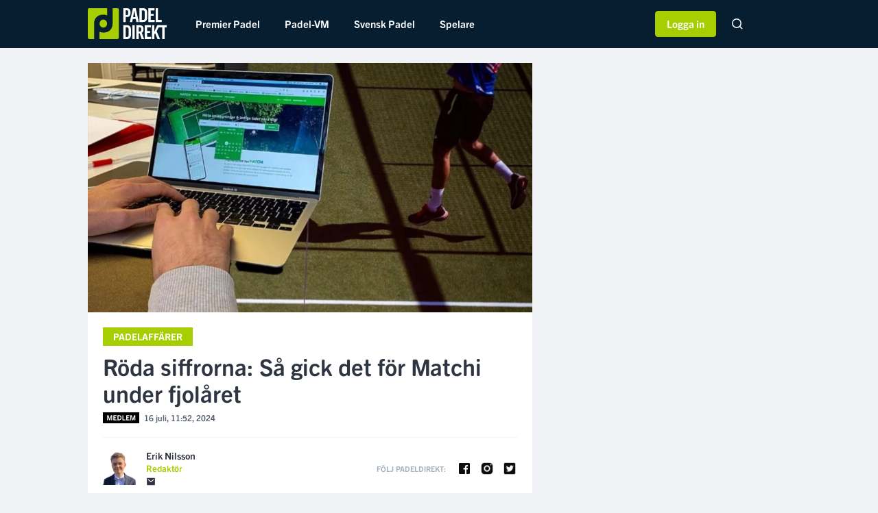

--- FILE ---
content_type: text/html; charset=UTF-8
request_url: https://padeldirekt.se/2024/07/16/har-ar-matchi-s-forlust-i-siffror
body_size: 8017
content:
<!doctype html>
<html lang="en">
<head>
    <meta charset="utf-8">
    <meta http-equiv="X-UA-Compatible" content="IE=edge">
    <meta name="viewport" content="width=device-width, initial-scale=1, shrink-to-fit=no">
    <meta name="csrf-token" content="XeJ5dhlEbzDzkTInZ9sJzjhW6mch6oSOLqGESaON">
    <meta name="theme-color" content="#0b3548">
    <!-- Google Tag Manager -->
<script>(function(w,d,s,l,i){w[l]=w[l]||[];w[l].push({'gtm.start':
            new Date().getTime(),event:'gtm.js'});var f=d.getElementsByTagName(s)[0],
        j=d.createElement(s),dl=l!='dataLayer'?'&l='+l:'';j.async=true;j.src=
        'https://www.googletagmanager.com/gtm.js?id='+i+dl;f.parentNode.insertBefore(j,f);
    })(window,document,'script','dataLayer','GTM-KMWHBZH');</script>
<!-- End Google Tag Manager -->
    <script>
    var pageOptions = {
        category: "Article",
        name: "Röda siffrorna: Så gick det för Matchi under fjolåret",
        slug: "articles",
    }
    var segmentJsKey = "To5pOkqQ4EkkQNUvSECiQqDGBf7StCOH"
</script>
<script type="text/javascript" src="/js/segment.js?id=61709534dbad6111cb2d"></script>
    <title>Röda siffrorna: Så gick det för Matchi under fjolåret</title>
    <meta name="description" content="Anställda minskade under året.">
    <meta name="keywords" content="">
    <meta name="image" content="https://emp-cdn.everysport.tech/fm/files/6/images/2024-07/gergreregrer.jpg">

    <meta property="og:url" content="https://padeldirekt.se/2024/07/16/har-ar-matchi-s-forlust-i-siffror">
    <meta property="og:title" content="Röda siffrorna: Så gick det för Matchi under fjolåret">
    <meta property="og:description" content="Anställda minskade under året.">
    <meta property="og:type" content="article">
    <meta property="og:image" content="https://emp-cdn.everysport.tech/fm/files/6/images/2024-07/gergreregrer.jpg">
    <meta property="og:site_name" content="Padeldirekt">

    <meta name="twitter:card" content="summary_large_image" />
    <meta name="twitter:site" content="@padeldirekt">
    <meta name="twitter:title" content="Röda siffrorna: Så gick det för Matchi under fjolåret">
    <meta name="twitter:description" content="Anställda minskade under året.">
    <meta name="twitter:creator" content="@padeldirekt">
    <meta name="twitter:image:src" content="https://emp-cdn.everysport.tech/fm/files/6/images/2024-07/gergreregrer.jpg">
    <meta name="twitter:domain" content="padeldirekt.se">

    
    <link rel="apple-touch-icon" sizes="57x57" href="https://padeldirekt.se/img/apple-icon-57x57.png">
    <link rel="apple-touch-icon" sizes="60x60" href="https://padeldirekt.se/img/apple-icon-60x60.png">
    <link rel="apple-touch-icon" sizes="72x72" href="https://padeldirekt.se/apple-icon-72x72.png">
    <link rel="apple-touch-icon" sizes="76x76" href="https://padeldirekt.se/apple-icon-76x76.png">
    <link rel="apple-touch-icon" sizes="114x114" href="https://padeldirekt.se/img/apple-icon-114x114.png">
    <link rel="apple-touch-icon" sizes="120x120" href="https://padeldirekt.se/img/apple-icon-120x120.png">
    <link rel="apple-touch-icon" sizes="144x144" href="https://padeldirekt.se/img/apple-icon-144x144.png">
    <link rel="apple-touch-icon" sizes="152x152" href="https://padeldirekt.se/img/apple-icon-152x152.png">
    <link rel="apple-touch-icon" sizes="180x180" href="https://padeldirekt.se/img/apple-icon-180x180.png">
    <link rel="icon" type="image/png" sizes="192x192"  href="https://padeldirekt.se/img/android-icon-192x192.png">
    <link rel="icon" type="image/png" sizes="32x32" href="https://padeldirekt.se/img/favicon-32x32.png">
    <link rel="icon" type="image/png" sizes="16x16" href="https://padeldirekt.se/img/favicon-16x16.png">
    <link rel="manifest" href="https://padeldirekt.se/img/site.webmanifest">
    <link rel="mask-icon" href="https://padeldirekt.se/img/safari-pinned-tab.svg" color="#a6ce00">
    <meta name="msapplication-TileColor" content="#001e33">
    <meta name="theme-color" content="#ffffff">
    <link rel="manifest" href=https://padeldirekt.se/manifest.json>
    <meta name="msapplication-TileColor" content="#ffffff">
    <meta name="theme-color" content="#ffffff">

    <script src="https://cdnjs.cloudflare.com/ajax/libs/lazysizes/5.3.2/lazysizes.min.js" referrerpolicy="no-referrer" defer></script>
    <link rel="alternate" type="application/rss+xml" title="Padeldirekt" href="https://padeldirekt.se/feed" />

    <link rel="preload" href="https://use.typekit.net/syc6nrq.css" as="style" onload="this.onload=null;this.rel='stylesheet'">
    <link href="/css/app.css?id=460c1b33dd3da699570a" rel="stylesheet" type="text/css">
    <script async src="https://securepubads.g.doubleclick.net/tag/js/gpt.js" crossOrigin="anonymous"></script>
    <script type="text/javascript">
        window.googletag = window.googletag || {cmd: []};
    </script>
    <script async src="https://executemedia-cdn.relevant-digital.com/static/tags/67ea875824e879ea2e52c33d.js"></script>
    <script id="relevant-digital-init" type="text/javascript" strategy="afterInteractive">
        (function() {
            window.relevantDigital = window.relevantDigital || {cmd: []};
        })();
    </script>
    <script type="text/javascript">
        function loadAds() {
            const relevantDigital = window && window.relevantDigital || {cmd: []};
            relevantDigital.cmd.push(function() {
                relevantDigital.loadPrebid({
                    configId: '67ecef406c4f1453485ca909',
                    manageAdserver: true,
                    collapseEmptyDivs: true,
                    collapseBeforeAdFetch: false,
                    allowedDivIds: null,
                    noSlotReload: true,
                    noGpt: true
                });
            });
        };
    </script>
</head>
<body>
<!-- Google Tag Manager (noscript) -->
<noscript><iframe src="https://www.googletagmanager.com/ns.html?id=GTM-KMWHBZH"
                  height="0" width="0" style="display:none;visibility:hidden"></iframe></noscript>
<!-- End Google Tag Manager (noscript) -->
<div data-ad-unit-id="/21978178687/Padeldirekt.se/Padeldirekt.se_topscroll_mobil"
         class=""
         style="width: 1px; height: 2px;"
         data-esmg-sticky-duration="0"
    ></div>
            <script async='async' src='https://scripts.sales.esmg.se/sticky.min.js'></script>
<script async='async' src='https://lwadm.com/lw/pbjs?pid=6c00e01b-2b7a-4232-a202-099e014b81b2'></script>
<script type='text/javascript'>
    var lwhbed = lwhbed || {cmd:[]};
</script>
            <script src="https://cdn.pliing.com/api/v1/bundle/088407a8-8bd7-4e8f-b682-398158d5ab91/Padeldirekt" type="text/javascript" async></script>
            <script id="pd-countdown-widget-script" src="https://static-emp.s3.amazonaws.com/pd-countdown-widget/js/pd-countdown-widget.js"></script>
        <header class="col-12 header p-0">
    <div class="container p-0 header__main-menu">
        <a class="header__logo d-flex align-items-center mr-lg-4 mr-2" href="https://padeldirekt.se" title="Padeldirekt.se">
            <img src="https://padeldirekt.se/img/padeldirekt-logo.svg" alt="Padeldirekt.se" />
        </a>
                    <ul class="header__nav d-none d-lg-block">
                <form method="POST" action="https://padeldirekt.se/sok" class="d-none search-form">
                    <div class="c-form__search-input c-form__search-input--mobile">
                        <input type="hidden" name="_token" value="XeJ5dhlEbzDzkTInZ9sJzjhW6mch6oSOLqGESaON" autocomplete="off">
                        <input class="c-form__text-input c-form__text-input--is-pill c-form__text-input--in-header" type="text" name="term" placeholder="Sök..">
                        <img class="c-form__search-icon" src="https://padeldirekt.se/img/icons/ico-search-glass-dark.png" alt="Sök" />
                    </div>
                </form>
                                    <li class="header__nav-item-container
                                                                                             ">
                        <a class="header__nav-item" href="https://padeldirekt.se/kategori/premier-padel">
                            Premier Padel
                                                    </a>
                                            </li>
                                    <li class="header__nav-item-container
                                                                                             ">
                        <a class="header__nav-item" href="https://padeldirekt.se/kategori/padel-vm">
                            Padel-VM
                                                    </a>
                                            </li>
                                    <li class="header__nav-item-container
                         with-subnav                                                                      ">
                        <a class="header__nav-item" href="https://padeldirekt.se/kategori/svensk-padel">
                            Svensk Padel
                                                            <img class="header__nav-item-subnav-status-arrow d-lg-none arrow-down" src="https://padeldirekt.se/img/icons/ico-arrow-down-brand.svg" alt="" />
                                <img class="header__nav-item-subnav-status-arrow d-none arrow-up" src="https://padeldirekt.se/img/icons/ico-arrow-up-brand.svg" alt="" />
                                                    </a>
                                                    <ul class="header__subnav d-none">
                                <div class="row">
                                                                    <li class="col-6
                                                                                                                    ">
                                        <a class="header__subnav-item" href="https://padeldirekt.se/kategori/elitserien-i-padel">Elitserien</a>
                                    </li>
                                                                    <li class="col-6
                                                                                                                    ">
                                        <a class="header__subnav-item" href="https://padeldirekt.se/kategori/svenska-landslaget">Svenska landslaget</a>
                                    </li>
                                                                    <li class="col-6
                                                                                                                    ">
                                        <a class="header__subnav-item" href="https://padeldirekt.se/kategori/svenska-padelserien">Svenska padelserien</a>
                                    </li>
                                                                    <li class="col-6
                                                                                                                    ">
                                        <a class="header__subnav-item" href="https://padeldirekt.se/kategori/swedish-padel-tour">Swedish Padel Tour</a>
                                    </li>
                                                                </div>
                            </ul>
                                            </li>
                                    <li class="header__nav-item-container
                         with-subnav                                                                      ">
                        <a class="header__nav-item" href="#">
                            Spelare
                                                            <img class="header__nav-item-subnav-status-arrow d-lg-none arrow-down" src="https://padeldirekt.se/img/icons/ico-arrow-down-brand.svg" alt="" />
                                <img class="header__nav-item-subnav-status-arrow d-none arrow-up" src="https://padeldirekt.se/img/icons/ico-arrow-up-brand.svg" alt="" />
                                                    </a>
                                                    <ul class="header__subnav d-none">
                                <div class="row">
                                                                    <li class="col-6
                                                                                                                    ">
                                        <a class="header__subnav-item" href="https://padeldirekt.se/tagg/agustin-tapia">Agustin Tapia</a>
                                    </li>
                                                                    <li class="col-6
                                                                                                                    ">
                                        <a class="header__subnav-item" href="https://padeldirekt.se/tagg/alejandro-galan">Ale Galan</a>
                                    </li>
                                                                    <li class="col-6
                                                                                                                    ">
                                        <a class="header__subnav-item" href="https://padeldirekt.se/tagg/alejandra-salazar">Ale Salazar</a>
                                    </li>
                                                                    <li class="col-6
                                                                                                                    ">
                                        <a class="header__subnav-item" href="https://padeldirekt.se/tagg/amanda-girdo">Amanda Girdo</a>
                                    </li>
                                                                    <li class="col-6
                                                                                                                    ">
                                        <a class="header__subnav-item" href="https://padeldirekt.se/tagg/ariana-sanchez">Ari Sanchez</a>
                                    </li>
                                                                    <li class="col-6
                                                                                                                    ">
                                        <a class="header__subnav-item" href="https://padeldirekt.se/tagg/arturo-coello">Arturo Coello</a>
                                    </li>
                                                                    <li class="col-6
                                                                                                                    ">
                                        <a class="header__subnav-item" href="https://padeldirekt.se/tagg/bea-gonzalez">Bea Gonzalez</a>
                                    </li>
                                                                    <li class="col-6
                                                                                                                    ">
                                        <a class="header__subnav-item" href="https://padeldirekt.se/tagg/daniel-windahl">Daniel Windahl</a>
                                    </li>
                                                                    <li class="col-6
                                                                                                                    ">
                                        <a class="header__subnav-item" href="https://padeldirekt.se/tagg/federico-chingotto">Federico Chingotto</a>
                                    </li>
                                                                    <li class="col-6
                                                                                                                    ">
                                        <a class="header__subnav-item" href="https://padeldirekt.se/tagg/fernando-belasteguin">Fernando Belasteguin</a>
                                    </li>
                                                                    <li class="col-6
                                                                                                                    ">
                                        <a class="header__subnav-item" href="https://padeldirekt.se/tagg/franco-stupaczuk">Franco Stupaczuk</a>
                                    </li>
                                                                    <li class="col-6
                                                                                                                    ">
                                        <a class="header__subnav-item" href="https://padeldirekt.se/tagg/gemma-triay">Gemma Triay</a>
                                    </li>
                                                                    <li class="col-6
                                                                                                                    ">
                                        <a class="header__subnav-item" href="https://padeldirekt.se/tagg/ida-jarlskog">Ida Jarlskog</a>
                                    </li>
                                                                    <li class="col-6
                                                                                                                    ">
                                        <a class="header__subnav-item" href="https://padeldirekt.se/tagg/juan-lebron">Juan Lebron</a>
                                    </li>
                                                                    <li class="col-6
                                                                                                                    ">
                                        <a class="header__subnav-item" href="https://padeldirekt.se/tagg/juan-tello">Juan Tello</a>
                                    </li>
                                                                    <li class="col-6
                                                                                                                    ">
                                        <a class="header__subnav-item" href="https://padeldirekt.se/tagg/marta-ortega">Marta Ortega</a>
                                    </li>
                                                                    <li class="col-6
                                                                                                                    ">
                                        <a class="header__subnav-item" href="https://padeldirekt.se/tagg/martin-di-nenno">Martin Di Nenno</a>
                                    </li>
                                                                    <li class="col-6
                                                                                                                    ">
                                        <a class="header__subnav-item" href="https://padeldirekt.se/tagg/miguel-yanguas">Mike Yanguas</a>
                                    </li>
                                                                    <li class="col-6
                                                                                                                    ">
                                        <a class="header__subnav-item" href="https://padeldirekt.se/tagg/paquito-navarro">Paquito Navarro</a>
                                    </li>
                                                                    <li class="col-6
                                                                                                                    ">
                                        <a class="header__subnav-item" href="https://padeldirekt.se/tagg/paula-josemaria">Paula Josemaria</a>
                                    </li>
                                                                    <li class="col-6
                                                                                                                    ">
                                        <a class="header__subnav-item" href="https://padeldirekt.se/tagg/sanyo-gutierrez">Sanyo Gutierrez</a>
                                    </li>
                                                                    <li class="col-6
                                                                                                                    ">
                                        <a class="header__subnav-item" href="https://padeldirekt.se/tagg/simon-vasquez">Simon Vasquez</a>
                                    </li>
                                                                </div>
                            </ul>
                                            </li>
                                <div class="cross-site-wrapper">
                    <div class="header__nav-mobile-footer cross-site">
                        <div class="row cross-site__heading-wrapper">
                            <div class="col-12 main-heading"><a href="https://everysportgroup.com/" target="_blank"><img src="https://padeldirekt.se/img/everysport-group-white.png" alt="Everysport Group"></a></div>
                            <p class="col-12">Upptäck våra andra varumärken</p>
                        </div>
                        <div class="row cross-site__sites">
                            <div class="col-4">
                                <a href="https://padeldirekt.se/?utm_source=padeldirekt&utm_medium=mobile_menu&utm_campaign=emp">
                                    <img class="lazyload" data-src="https://padeldirekt.se/img/PadelDirekt.svg">
                                </a>
                            </div>
                            <div class="col-4">
                                <a href="https://innebandymagazinet.se/?utm_source=padeldirekt&utm_medium=mobile_menu&utm_campaign=emp">
                                    <img class="lazyload" data-src="https://padeldirekt.se/img/Innebandy.svg">
                                </a>
                            </div>
                            <div class="col-4">
                                <a href="https://fotbolldirekt.se/?utm_source=padeldirekt&utm_medium=mobile_menu&utm_campaign=emp">
                                    <img class="lazyload" data-src="https://padeldirekt.se/img/FotbollDirekt.svg">
                                </a>
                            </div>
                            <div class="col-4">
                                <a href="https://padelalto.com/?utm_source=padeldirekt&utm_medium=mobile_menu&utm_campaign=emp">
                                    <img class="lazyload" data-src="https://padeldirekt.se/img/PadelAlto.svg">
                                </a>
                            </div>
                            <div class="col-4">
                                <a href="https://svenskafans.com/?utm_source=padeldirekt&utm_medium=mobile_menu&utm_campaign=emp">
                                    <img class="lazyload" data-src="https://padeldirekt.se/img/SvenskaFans.svg">
                                </a>
                            </div>
                            <div class="col-4">
                                <a href="https://hockeysverige.se/?utm_source=padeldirekt&utm_medium=mobile_menu&utm_campaign=emp">
                                    <img class="lazyload" data-src="https://padeldirekt.se/img/HockeySverige.svg">
                                </a>
                            </div>
                        </div>
                        <div class="d-block d-lg-none header__nav-mobile-footer">
                            <a href="#">
                                <img class="lazyload" data-src="https://padeldirekt.se/img/icons/ico-facebook-white.png" alt="Facebook" />
                            </a>
                            <a href="#">
                                <img class="lazyload" data-src="https://padeldirekt.se/img/icons/ico-instagram-white.png" alt="Instagram" />
                            </a>
                            <a href="#">
                                <img class="lazyload" data-src="https://padeldirekt.se/img/icons/ico-twitter-white.png" alt="Twitter" />
                            </a>
                        </div>
                    </div>
                </div>
            </ul>
                <div class="header__nav-mobile d-lg-none d-block float-right">
            <a href="#" class="open-hamburger-menu float-right pr-2">
                <span class="hamburger-icon open float-right">
                    &#9776;
                </span>
                <span class="hamburger-close d-none close float-right">
                    &times;
                </span>
            </a>
            <a href="https://padeldirekt.se/senaste-nytt" class="latest-news-text c-button c-button--outline-brand-light-alternative c-button--bold p-2 mt-2" style="font-size: 12px;">
                Senaste Nytt
            </a>
        </div>
        <div class="float-right mr-2 ml-2 ml-lg-0">
                                                <a class="ml-lg-3 ml-2 c-button c-button--brand-light-alternative c-button--user-login c-button--bold px-3 py-2 mt-lg-3 mt-2" href="https://padeldirekt.se/borja-logga-in">
                        Logga in
                    </a>
                                        <form method="POST" action="https://padeldirekt.se/sok" class="d-none d-lg-inline-block float-right ml-5 mr-2">
                <div class="c-form__search-input c-form__search-input--desktop">
                    <input type="hidden" name="_token" value="XeJ5dhlEbzDzkTInZ9sJzjhW6mch6oSOLqGESaON" autocomplete="off">
                    <input type="search" name="term" placeholder="Sök..">
                </div>
            </form>
        </div>
    </div>
    <div class="header-sponsor-overlay">
    </div>
    <div class="header-sponsor sponsor-hide" data-active="false">
        <div class="container">
            <a href="" class="c-article-partner row mx-0 partner-link">
                            <div class="col-8 col-lg-6 col-md-6">
                                                        <span class="float-none float-md-right">Sponsras av</span>
                                    </div>
                            <div class="col-4 col-lg-6 col-md-6">
                                <img class="c-article-partner__image lazyload" data-src="" alt="sponsor logo">
                </div>
            </a>
        </div>
    </div>
</header>
    <div class="row mr-0 ml-0 site-content">
        <div class="container p-0">
            <div class="row">
                            </div>
            <script>
                let articleEngageData = {};
                let articleEngageDataSegment = {};
                let virtualPageViews = [];
                let baseArticleSlug = "har-ar-matchi-s-forlust-i-siffror";
                let loadedArticles = 1;
            </script>
            <div class="article-feed">
                <script type="application/ld+json">
    {
        "@context": "http://schema.org",
        "@type": "Article",
        "url": "https://padeldirekt.se/2024/07/16/har-ar-matchi-s-forlust-i-siffror",
        "thumbnailUrl": "https://emp-cdn.everysport.tech/fm/files/6/images/2024-07/gergreregrer.jpg",
        "headline": "Röda siffrorna: Så gick det för Matchi under fjolåret",
        "image": "https://emp-cdn.everysport.tech/fm/files/6/images/2024-07/gergreregrer.jpg",
        "datePublished": "2024-07-16 11:33:26",
        "dateModified": "2024-08-03 08:58:47",
        "description": "Anställda minskade under året.",
        "author": {
            "@type": "Person",
            "name": "Erik Nilsson"
        },
        "publisher": {
            "@type": "Organization",
            "name": "Padeldirekt",
            "url": "https://padeldirekt.se",
            "logo": {
                "@type": "ImageObject",
                "url": "https://padeldirekt.se/img/padeldirekt-logo-with-bg.jpg",
                "width": 300,
                "height": 105
            },
            "sameAs":[
                "https://www.facebook.com/PadelDirekt/",
                "https://instagram.com/padeldirekt/",
                "https://twitter.com/padeldirekt"
            ]
        },
        "mainEntityOfPage": {
            "@type": "WebPage",
            "@id": "https://padeldirekt.se"
        }
    }
</script>
<div class="row mb-3 article-row"
     data-id="702938"
     data-url="https://padeldirekt.se/2024/07/16/har-ar-matchi-s-forlust-i-siffror"
     data-title="Röda siffrorna: Så gick det för Matchi under fjolåret"
     data-sponsor-logo=""
     data-sponsor-url=""
     data-sponsor-active="false">
                <div class=" col-12 col-lg-8 px-0 px-lg-2 ">
                    <div class="c-single-article">
        <img class="c-single-article__image d-block" src="https://emp-cdn.everysport.tech/fm/files/6/images/2024-07/webp/large/gergreregrer.webp" alt=""/>
            <div class="c-single-article__body">
                            <a href="https://padeldirekt.se/kategori/padelaffarer" class="c-label ">
                    Padelaffärer
                </a>
                        <h1 class="c-single-article__title">
                Röda siffrorna: Så gick det för Matchi under fjolåret
            </h1>
            <span class="c-single-article__meta">
                <img class="plus-ico plus-ico--middle mr-1 lazyload" data-src="https://padeldirekt.se/img/icons/member-icon.svg" alt="Plus" />
                    16 juli, 11:52, 2024
            </span>
                                        <div class="row c-single-article__author d-block h-auto">
                                        <div class="row c-single-article__author m-0 border-0 p-0">
                        <div class=" col-7  px-0 d-flex align-items-center">
                            <img class="c-single-article__author-image lazyload" data-src="https://static-cdn.esmg.se/fm/files/6/images/2024-01/Namnlo%CC%88s%20design%20(62)%20(1).png" alt="">
                            <div class="c-single-article__author-meta h-100 d-flex justify-content-center flex-column">
                                <a href="https://padeldirekt.se/skribent/erik-nilsson">
                                <span class="h-font-size--small h-color--dark h-font-weight--bold d-block mb-1">
                                    Erik Nilsson
                                </span>
                                    <span class="h-font-size--mini h-color--brand h-font-weight--bold d-block">
                                    Redaktör
                                </span>
                                </a>
                                <div>
                                                                            <a title="Contact" href="/cdn-cgi/l/email-protection#5336213a387d3d3a3f20203c3d13233237363f373a213638277d2036" class="d-inline-block mt-1" rel="nofollow">
                                            <img class="lazyload" data-src="https://padeldirekt.se/img/icons/ico-email-dark.png" alt="Contact" />
                                        </a>
                                                                                                        </div>
                            </div>
                        </div>
                                                    <div class="col-5 text-right px-0">
                                <div class="h-font-size--micro h-font-weight--bold h-color--light-2 h-100 d-lg-flex align-items-center justify-content-end">
                                                                            <span class="d-inline-block mr-lg-3 mb-2 mb-lg-0">
                                            FÖLJ PADELDIREKT:
                                        </span>
                                        <div class="float-right">
                                                                                            <a href="https://www.facebook.com/PadelDirekt/" class="d-inline-block mr-2" target="_blank" rel="noopener">
                                                    <img class="lazyload" width="22" data-src="https://padeldirekt.se/img/icons/ico-facebook-dark.png" alt="Facebook" />
                                                </a>
                                                                                                                                        <a href="https://instagram.com/padeldirekt/" class="d-inline-block mr-2" target="_blank" rel="noopener">
                                                    <img class="lazyload" width="22" data-src="https://padeldirekt.se/img/icons/ico-instagram-dark.png" alt="Instagram" />
                                                </a>
                                                                                                                                        <a href="https://twitter.com/padeldirekt" class="d-inline-block" target="_blank" rel="noopener">
                                                    <img class="lazyload" width="22" data-src="https://padeldirekt.se/img/icons/ico-twitter-dark.png" alt="Twitter" />
                                                </a>
                                                                                    </div>
                                                                    </div>
                            </div>
                                                                        </div>
                                    </div>
                                                    <div id="articleText" class="mb-3 c-single-article__content ">
        <p><strong>Matchi, den ledande plattformen för racketsporter i Norden, byter bokslutsperiod och redovisar ett förkortat år.&nbsp;</strong><br><strong>Med en omsättning på 64,5 miljoner kronor rapporterar bolaget en rörelseförlust på 41,1 miljoner kronor. </strong></p>
		<script data-cfasync="false" src="/cdn-cgi/scripts/5c5dd728/cloudflare-static/email-decode.min.js"></script><script type="application/javascript">
			if (typeof loadAds === "function") {
		        loadAds();
			}
		</script>
</div>
                                <div class="row mb-3">
        <div class="col-12 mb-4">
            <div class="c-label--lined">
                <span class="c-label--lined__text">LÄS VIDARE SOM MEDLEM</span>
            </div>
        </div>
        <div style="background: #F8F8F8;" class="mb-3 c-plus-button c-plus-button--bigger-padding d-block c-plus-button__outline--gray h-font-size--small">
            Låst artikel.
            <strong>
                <a class="h-link font-weight-bold"
                   href="https://padeldirekt.se/borja-logga-in?article=har-ar-matchi-s-forlust-i-siffror"
                >
                    Logga in
                </a>
            </strong> som prenumerant för att läsa. Bli gratismedlem genom att
            <strong>
                <a class="h-link font-weight-bold"
                   href="https://padeldirekt.se/skapa-konto?article=har-ar-matchi-s-forlust-i-siffror">
                    registrera dig här.
                </a>
            </strong>
        </div>
    </div>
                                                <span class="c-label--striped">
            <span>Den här artikeln handlar om:</span>
        </span>
    <div class="mt-2">
                    <div class="d-inline-block mr-3">
                <a href="https://padeldirekt.se/kategori/padelaffarer" class="h-color--dark h-font-size--mini h-font-weight--bold">
                    Padelaffärer
                </a>
            </div>
                            <div class="d-inline-block mr-3">
                <a href="https://padeldirekt.se/tagg/matchi" class="h-color--dark h-font-size--mini h-font-weight--bold">
                    Matchi
                </a>
            </div>
                            </div>
                    </div>
    </div>
    </div>
        <div class="col-4 d-lg-block d-none px-0 px-lg-2">
                <div class="col-12">
        </div>        </div>
    <script>
                var urlObject = new URL("https://padeldirekt.se/2024/07/16/har-ar-matchi-s-forlust-i-siffror");
        dataLayer.push({
            state: "locked",
            type: "paid",
            articleId: 702938,
            title: "Röda siffrorna: Så gick det för Matchi under fjolåret",
            section: "Padeldirekt",
            keywords: [
                "Padelaffärer","Matchi"
            ],
            authorId: [
                949
            ],
            publishDate: "2024-07-16T11:52:29+02:00"
        }, {
            event: 'VirtualPageview',
            virtualPageURL: urlObject.pathname,
            virtualPageTitle: document.title
        });

        virtualPageViews.push("https://padeldirekt.se/2024/07/16/har-ar-matchi-s-forlust-i-siffror");

        analytics.page('Article Viewed', {
            articleState: "locked",
            articleType: "paid",
            articleId: 702938,
            articleTitle: "Röda siffrorna: Så gick det för Matchi under fjolåret",
            articleKeywords: [
                "Padelaffärer","Matchi"
            ],
            articleAuthorId: "949"
        });
            </script>
    </div>            </div>
            <div class="row mb-4 mt-2">
                <div class="col-12 col-lg-8">
                    <a href="https://padeldirekt.se/senaste-nytt" class="c-button c-button--brand py-3 c-button--full-width text-center h-font-weight--bold">
                        Senaste Nytt
                    </a>
                </div>
            </div>
            <script>
                dataLayer.push({
                    isArticle: true,
                    articleIsPremiumOnly: true,
                    articleIsLocked: true
                });
            </script>
        </div>
    </div>
    <script>
        let nextArticle = {"url":"https:\/\/padeldirekt.se\/2024\/07\/16\/windahl-och-solano-drar-sig-ur-tavlingen-pa-sardinien","image":"https:\/\/emp-cdn.everysport.tech\/fm\/files\/6\/images\/2024-07\/winsol111.jpg","title":"Windahl och Solano drar sig ur t\u00e4vlingen p\u00e5 Sardinien"};
    </script>
    <script id="outstream-init"> (function(window, document) { window.ADFSlot = function() { var el = document.querySelectorAll(".entry-content > p"); var insertion = "near-fold"; // possible methods: "near-fold" and "middle" return { paragraphs: el, insertion: insertion }; } })(window, document); (function initOutstream() { if (window.esmg_outstream_done) { return; } window.esmg_outstream_done = true; var current_script = document.getElementById('outstream-init'); var outstream = document.getElementById('adform-outstream'); if (!outstream) { var div = document.createElement('div'); div.id = 'adform-outstream'; div.style.height = 0; div.style.overflow = 'hidden'; current_script.parentNode.insertBefore(div, current_script); outstream = div; } var scr = document.createElement('script'); scr.language = 'javascript'; scr.dataset['pmpId'] = '301707'; if (window.innerWidth < 480) { scr.dataset['pmpId'] = '441302'; } scr.src = '//s1.adform.net/banners/scripts/video/outstream/inview.js'; outstream.appendChild(scr); })(); (function () { var node = document.getElementById("outstream-init"); if (node.parentNode) { node.parentNode.removeChild(node); } })(); </script>
    <div class="row m-lg-0 mx-0" style="width: 100%;">
    <footer class="c-footer col-12 ">
        <div class="container p-0">
            <div class="row m-0">
                <div class="col-lg-3 col-12 px-0 pb-4 pb-lg-0 c-footer__item-col">
                    <div class="row">
                        <div class="col-lg-12 col-6">
                                                            <img class="lazyload" height="57" data-src="https://static-emp.s3.amazonaws.com/1/images/padeldirekt-site-1624870961-1624870961.png" alt="Padeldirekt.se" />
                                                    </div>
                        <div class="col-lg-12 col-6 mt-lg-3 text-right text-lg-left">
                                                            <a href="https://www.facebook.com/PadelDirekt/" rel="noopener" target="_blank" class="d-inline-block mr-2 mt-3 mt-lg-0">
                                    <img class="lazyload" height="22" data-src="https://padeldirekt.se/img/icons/ico-facebook-white.png" alt="Facebook" />
                                </a>
                                                                                        <a href="https://instagram.com/padeldirekt/" rel="noopener" target="_blank" class="d-inline-block mr-2">
                                    <img class="lazyload" height="22" data-src="https://padeldirekt.se/img/icons/ico-instagram-white.png" alt="Instagram" />
                                </a>
                                                                                        <a href="https://twitter.com/padeldirekt" rel="noopener" target="_blank" class="d-inline-block mr-2">
                                    <img class="lazyload" height="22" data-src="https://padeldirekt.se/img/icons/ico-twitter-white.png" alt="Twitter" />
                                </a>
                                                    </div>
                    </div>
                </div>
                <div class="col-lg-3 col-12 px-0 py-4 py-lg-0 c-footer__item-col">
                                            <div>
                        <p class="h-font-weight--bold h-color--white h-font-size--sizeup mt-0 pt-0">
<p class="h-font-weight--bold h-color--white h-font-size--sizeup mt-0 pt-0">
                           Everysport Ab
                        </p>
                        <p class="h-color--footer mb-4">
                            Org.nummer 556516-6021
                        </p>
                    </div>
                                    </div>
                <div class="col-lg-3 col-12 px-0 py-4 py-lg-0 c-footer__item-col">
                    <p class="h-font-weight--bold h-color--white h-font-size--sizeup mt-0 pt-0">
                        Länkar
                    </p>
                                                                        <a href="https://www.everysport.com/guest-posts" class="h-color--footer d-block mb-3">
                                Everysport
                            </a>
                                                    <a href="https://padeldirekt.ocast.com/" class="h-color--footer d-block mb-3">
                                Annonsera
                            </a>
                                                    <a href="https://padeldirekt.se/sida/kontakta-padeldirekt" class="h-color--footer d-block mb-3">
                                Kontakta PadelDirekt
                            </a>
                                                    <a href="https://www.esmg.se/cookiepolicy/" class="h-color--footer d-block mb-3">
                                Cookiepolicy
                            </a>
                                                    <a href="https://www.esmg.se/personuppgifter/" class="h-color--footer d-block mb-3">
                                Personuppgiftspolicy
                            </a>
                                                            </div>
                <div class="col-lg-3 col-12 px-0 pt-4 pt-lg-0 text-center c-footer__item-col">
                    <div class="row">
                        <div class="col-lg-12 col-6">
                            <div class="c-button c-button--outline-light d-block h-font-weight--bold h-font-size--tiny text-uppercase py-1 mt-0 mt-lg-3">
                                En del av
                            </div>
                            <a href="https://www.esmg.se" class="d-inline-block mt-3 mt-lg-2" target="_blank" rel="noopener">
                                <img class="lazyload" width="183" data-src="https://padeldirekt.se/img/everysport-group-white.png" alt="Everysport Group" />
                            </a>
                        </div>
                    </div>
                </div>
            </div>
        </div>
    </footer>
</div>
<div class="c-toast-container"></div>
<script src="https://cdnjs.cloudflare.com/ajax/libs/headroom/0.9.4/headroom.min.js"></script>
<script type="text/javascript" src="/js/toast.js?id=41a7f8741e156ff9512b"></script>
<script type="text/javascript" src="/js/app.js?id=7554a3ed9794afef5d9c"></script>
<script type='text/javascript'>
    var _cInfo = _cInfo || [];
    (function () {
        if (document.cookie.match("__codnt") === null) {
            window._cInfo.push(
                { cmd: "_trackContentPath", val: "2024/07/16/har-ar-matchi-s-forlust-i-siffror" },
                { cmd: "_executeTracking" }
            );

            var ca = document.createElement('script');
            ca.type = 'text/javascript';
            ca.async = true;
            ca.src = ('https:' == document.location.protocol ? 'https://' : 'http://') + 'analytics.codigo.se/j/40e34a41250a45f1b12b2751ceb979e2.js';
            var s = document.getElementsByTagName('script')[0];
            s.parentNode.insertBefore(ca, s);
        }
    })();
</script><script type="text/javascript">
    loadAds();
</script>
<script defer src="https://static.cloudflareinsights.com/beacon.min.js/vcd15cbe7772f49c399c6a5babf22c1241717689176015" integrity="sha512-ZpsOmlRQV6y907TI0dKBHq9Md29nnaEIPlkf84rnaERnq6zvWvPUqr2ft8M1aS28oN72PdrCzSjY4U6VaAw1EQ==" data-cf-beacon='{"version":"2024.11.0","token":"043930f206cb49b18cc1be516f41f54d","r":1,"server_timing":{"name":{"cfCacheStatus":true,"cfEdge":true,"cfExtPri":true,"cfL4":true,"cfOrigin":true,"cfSpeedBrain":true},"location_startswith":null}}' crossorigin="anonymous"></script>
</body>
</html>


--- FILE ---
content_type: text/css
request_url: https://padeldirekt.se/css/app.css?id=460c1b33dd3da699570a
body_size: 23496
content:
/*! normalize.css v8.0.1 | MIT License | github.com/necolas/normalize.css */html{line-height:1.15;-webkit-text-size-adjust:100%}body{margin:0}main{display:block}h1{font-size:2em;margin:.67em 0}hr{box-sizing:content-box;height:0;overflow:visible}pre{font-family:monospace,monospace;font-size:1em}a{background-color:transparent}abbr[title]{border-bottom:none;text-decoration:underline;-webkit-text-decoration:underline dotted;text-decoration:underline dotted}b,strong{font-weight:bolder}code,kbd,samp{font-family:monospace,monospace;font-size:1em}small{font-size:80%}sub,sup{font-size:75%;line-height:0;position:relative;vertical-align:baseline}sub{bottom:-.25em}sup{top:-.5em}img{border-style:none}button,input,optgroup,select,textarea{font-family:inherit;font-size:100%;line-height:1.15;margin:0}button,input{overflow:visible}button,select{text-transform:none}[type=button],[type=reset],[type=submit],button{-webkit-appearance:button}[type=button]::-moz-focus-inner,[type=reset]::-moz-focus-inner,[type=submit]::-moz-focus-inner,button::-moz-focus-inner{border-style:none;padding:0}[type=button]:-moz-focusring,[type=reset]:-moz-focusring,[type=submit]:-moz-focusring,button:-moz-focusring{outline:1px dotted ButtonText}fieldset{padding:.35em .75em .625em}legend{box-sizing:border-box;color:inherit;display:table;max-width:100%;padding:0;white-space:normal}progress{vertical-align:baseline}textarea{overflow:auto}[type=checkbox],[type=radio]{box-sizing:border-box;padding:0}[type=number]::-webkit-inner-spin-button,[type=number]::-webkit-outer-spin-button{height:auto}[type=search]{-webkit-appearance:textfield;outline-offset:-2px}[type=search]::-webkit-search-decoration{-webkit-appearance:none}::-webkit-file-upload-button{-webkit-appearance:button;font:inherit}details{display:block}summary{display:list-item}[hidden],template{display:none}.select2-container{box-sizing:border-box;display:inline-block;margin:0;position:relative;vertical-align:middle}.select2-container .select2-selection--single{box-sizing:border-box;cursor:pointer;display:block;height:28px;-moz-user-select:none;user-select:none;-webkit-user-select:none}.select2-container .select2-selection--single .select2-selection__rendered{display:block;padding-left:8px;padding-right:20px;overflow:hidden;text-overflow:ellipsis;white-space:nowrap}.select2-container .select2-selection--single .select2-selection__clear{background-color:transparent;border:none;font-size:1em}.select2-container[dir=rtl] .select2-selection--single .select2-selection__rendered{padding-right:8px;padding-left:20px}.select2-container .select2-selection--multiple{box-sizing:border-box;cursor:pointer;display:block;min-height:32px;-moz-user-select:none;user-select:none;-webkit-user-select:none}.select2-container .select2-selection--multiple .select2-selection__rendered{display:inline;list-style:none;padding:0}.select2-container .select2-selection--multiple .select2-selection__clear{background-color:transparent;border:none;font-size:1em}.select2-container .select2-search--inline .select2-search__field{box-sizing:border-box;border:none;font-size:100%;margin-top:5px;margin-left:5px;padding:0;max-width:100%;resize:none;height:18px;vertical-align:bottom;font-family:sans-serif;overflow:hidden;word-break:keep-all}.select2-container .select2-search--inline .select2-search__field::-webkit-search-cancel-button{-webkit-appearance:none}.select2-dropdown{background-color:#fff;border:1px solid #aaa;border-radius:4px;box-sizing:border-box;display:block;position:absolute;left:-100000px;width:100%;z-index:1051}.select2-results{display:block}.select2-results__options{list-style:none;margin:0;padding:0}.select2-results__option{padding:6px;-moz-user-select:none;user-select:none;-webkit-user-select:none}.select2-results__option--selectable{cursor:pointer}.select2-container--open .select2-dropdown{left:0}.select2-container--open .select2-dropdown--above{border-bottom:none;border-bottom-left-radius:0;border-bottom-right-radius:0}.select2-container--open .select2-dropdown--below{border-top:none;border-top-left-radius:0;border-top-right-radius:0}.select2-search--dropdown{display:block;padding:4px}.select2-search--dropdown .select2-search__field{padding:4px;width:100%;box-sizing:border-box}.select2-search--dropdown .select2-search__field::-webkit-search-cancel-button{-webkit-appearance:none}.select2-search--dropdown.select2-search--hide{display:none}.select2-close-mask{border:0;margin:0;padding:0;display:block;position:fixed;left:0;top:0;min-height:100%;min-width:100%;height:auto;width:auto;opacity:0;z-index:99;background-color:#fff;filter:alpha(opacity=0)}.select2-hidden-accessible{border:0!important;clip:rect(0 0 0 0)!important;clip-path:inset(50%)!important;height:1px!important;overflow:hidden!important;padding:0!important;position:absolute!important;width:1px!important;white-space:nowrap!important}.select2-container--default .select2-selection--single{background-color:#fff;border:1px solid #aaa;border-radius:4px}.select2-container--default .select2-selection--single .select2-selection__rendered{color:#444;line-height:28px}.select2-container--default .select2-selection--single .select2-selection__clear{cursor:pointer;float:right;font-weight:700;height:26px;margin-right:20px;padding-right:0}.select2-container--default .select2-selection--single .select2-selection__placeholder{color:#999}.select2-container--default .select2-selection--single .select2-selection__arrow{height:26px;position:absolute;top:1px;right:1px;width:20px}.select2-container--default .select2-selection--single .select2-selection__arrow b{border-color:#888 transparent transparent;border-style:solid;border-width:5px 4px 0;height:0;left:50%;margin-left:-4px;margin-top:-2px;position:absolute;top:50%;width:0}.select2-container--default[dir=rtl] .select2-selection--single .select2-selection__clear{float:left}.select2-container--default[dir=rtl] .select2-selection--single .select2-selection__arrow{left:1px;right:auto}.select2-container--default.select2-container--disabled .select2-selection--single{background-color:#eee;cursor:default}.select2-container--default.select2-container--disabled .select2-selection--single .select2-selection__clear{display:none}.select2-container--default.select2-container--open .select2-selection--single .select2-selection__arrow b{border-color:transparent transparent #888;border-width:0 4px 5px}.select2-container--default .select2-selection--multiple{background-color:#fff;border:1px solid #aaa;border-radius:4px;cursor:text;padding-bottom:5px;padding-right:5px;position:relative}.select2-container--default .select2-selection--multiple.select2-selection--clearable{padding-right:25px}.select2-container--default .select2-selection--multiple .select2-selection__clear{cursor:pointer;font-weight:700;height:20px;margin-right:10px;margin-top:5px;position:absolute;right:0;padding:1px}.select2-container--default .select2-selection--multiple .select2-selection__choice{background-color:#e4e4e4;border:1px solid #aaa;border-radius:4px;box-sizing:border-box;display:inline-block;margin-left:5px;margin-top:5px;padding:0 0 0 20px;position:relative;max-width:100%;overflow:hidden;text-overflow:ellipsis;vertical-align:bottom;white-space:nowrap}.select2-container--default .select2-selection--multiple .select2-selection__choice__display{cursor:default;padding-left:2px;padding-right:5px}.select2-container--default .select2-selection--multiple .select2-selection__choice__remove{background-color:transparent;border:none;border-right:1px solid #aaa;border-top-left-radius:4px;border-bottom-left-radius:4px;color:#999;cursor:pointer;font-size:1em;font-weight:700;padding:0 4px;position:absolute;left:0;top:0}.select2-container--default .select2-selection--multiple .select2-selection__choice__remove:focus,.select2-container--default .select2-selection--multiple .select2-selection__choice__remove:hover{background-color:#f1f1f1;color:#333;outline:none}.select2-container--default[dir=rtl] .select2-selection--multiple .select2-selection__choice{margin-left:5px;margin-right:auto}.select2-container--default[dir=rtl] .select2-selection--multiple .select2-selection__choice__display{padding-left:5px;padding-right:2px}.select2-container--default[dir=rtl] .select2-selection--multiple .select2-selection__choice__remove{border-left:1px solid #aaa;border-right:none;border-top-left-radius:0;border-bottom-left-radius:0;border-top-right-radius:4px;border-bottom-right-radius:4px}.select2-container--default[dir=rtl] .select2-selection--multiple .select2-selection__clear{float:left;margin-left:10px;margin-right:auto}.select2-container--default.select2-container--focus .select2-selection--multiple{border:1px solid #000;outline:0}.select2-container--default.select2-container--disabled .select2-selection--multiple{background-color:#eee;cursor:default}.select2-container--default.select2-container--disabled .select2-selection__choice__remove{display:none}.select2-container--default.select2-container--open.select2-container--above .select2-selection--multiple,.select2-container--default.select2-container--open.select2-container--above .select2-selection--single{border-top-left-radius:0;border-top-right-radius:0}.select2-container--default.select2-container--open.select2-container--below .select2-selection--multiple,.select2-container--default.select2-container--open.select2-container--below .select2-selection--single{border-bottom-left-radius:0;border-bottom-right-radius:0}.select2-container--default .select2-search--dropdown .select2-search__field{border:1px solid #aaa}.select2-container--default .select2-search--inline .select2-search__field{background:transparent;border:none;outline:0;box-shadow:none;-webkit-appearance:textfield}.select2-container--default .select2-results>.select2-results__options{max-height:200px;overflow-y:auto}.select2-container--default .select2-results__option .select2-results__option{padding-left:1em}.select2-container--default .select2-results__option .select2-results__option .select2-results__group{padding-left:0}.select2-container--default .select2-results__option .select2-results__option .select2-results__option{margin-left:-1em;padding-left:2em}.select2-container--default .select2-results__option .select2-results__option .select2-results__option .select2-results__option{margin-left:-2em;padding-left:3em}.select2-container--default .select2-results__option .select2-results__option .select2-results__option .select2-results__option .select2-results__option{margin-left:-3em;padding-left:4em}.select2-container--default .select2-results__option .select2-results__option .select2-results__option .select2-results__option .select2-results__option .select2-results__option{margin-left:-4em;padding-left:5em}.select2-container--default .select2-results__option .select2-results__option .select2-results__option .select2-results__option .select2-results__option .select2-results__option .select2-results__option{margin-left:-5em;padding-left:6em}.select2-container--default .select2-results__option--group{padding:0}.select2-container--default .select2-results__option--disabled{color:#999}.select2-container--default .select2-results__option--selected{background-color:#ddd}.select2-container--default .select2-results__option--highlighted.select2-results__option--selectable{background-color:#5897fb;color:#fff}.select2-container--default .select2-results__group{cursor:default;display:block;padding:6px}.select2-container--classic .select2-selection--single{background-color:#f7f7f7;border:1px solid #aaa;border-radius:4px;outline:0;background-image:linear-gradient(180deg,#fff 50%,#eee);background-repeat:repeat-x;filter:progid:DXImageTransform.Microsoft.gradient(startColorstr="#FFFFFFFF",endColorstr="#FFEEEEEE",GradientType=0)}.select2-container--classic .select2-selection--single:focus{border:1px solid #5897fb}.select2-container--classic .select2-selection--single .select2-selection__rendered{color:#444;line-height:28px}.select2-container--classic .select2-selection--single .select2-selection__clear{cursor:pointer;float:right;font-weight:700;height:26px;margin-right:20px}.select2-container--classic .select2-selection--single .select2-selection__placeholder{color:#999}.select2-container--classic .select2-selection--single .select2-selection__arrow{background-color:#ddd;border:none;border-left:1px solid #aaa;border-top-right-radius:4px;border-bottom-right-radius:4px;height:26px;position:absolute;top:1px;right:1px;width:20px;background-image:linear-gradient(180deg,#eee 50%,#ccc);background-repeat:repeat-x;filter:progid:DXImageTransform.Microsoft.gradient(startColorstr="#FFEEEEEE",endColorstr="#FFCCCCCC",GradientType=0)}.select2-container--classic .select2-selection--single .select2-selection__arrow b{border-color:#888 transparent transparent;border-style:solid;border-width:5px 4px 0;height:0;left:50%;margin-left:-4px;margin-top:-2px;position:absolute;top:50%;width:0}.select2-container--classic[dir=rtl] .select2-selection--single .select2-selection__clear{float:left}.select2-container--classic[dir=rtl] .select2-selection--single .select2-selection__arrow{border:none;border-right:1px solid #aaa;border-radius:0;border-top-left-radius:4px;border-bottom-left-radius:4px;left:1px;right:auto}.select2-container--classic.select2-container--open .select2-selection--single{border:1px solid #5897fb}.select2-container--classic.select2-container--open .select2-selection--single .select2-selection__arrow{background:transparent;border:none}.select2-container--classic.select2-container--open .select2-selection--single .select2-selection__arrow b{border-color:transparent transparent #888;border-width:0 4px 5px}.select2-container--classic.select2-container--open.select2-container--above .select2-selection--single{border-top:none;border-top-left-radius:0;border-top-right-radius:0;background-image:linear-gradient(180deg,#fff 0,#eee 50%);background-repeat:repeat-x;filter:progid:DXImageTransform.Microsoft.gradient(startColorstr="#FFFFFFFF",endColorstr="#FFEEEEEE",GradientType=0)}.select2-container--classic.select2-container--open.select2-container--below .select2-selection--single{border-bottom:none;border-bottom-left-radius:0;border-bottom-right-radius:0;background-image:linear-gradient(180deg,#eee 50%,#fff);background-repeat:repeat-x;filter:progid:DXImageTransform.Microsoft.gradient(startColorstr="#FFEEEEEE",endColorstr="#FFFFFFFF",GradientType=0)}.select2-container--classic .select2-selection--multiple{background-color:#fff;border:1px solid #aaa;border-radius:4px;cursor:text;outline:0;padding-bottom:5px;padding-right:5px}.select2-container--classic .select2-selection--multiple:focus{border:1px solid #5897fb}.select2-container--classic .select2-selection--multiple .select2-selection__clear{display:none}.select2-container--classic .select2-selection--multiple .select2-selection__choice{background-color:#e4e4e4;border:1px solid #aaa;border-radius:4px;display:inline-block;margin-left:5px;margin-top:5px;padding:0}.select2-container--classic .select2-selection--multiple .select2-selection__choice__display{cursor:default;padding-left:2px;padding-right:5px}.select2-container--classic .select2-selection--multiple .select2-selection__choice__remove{background-color:transparent;border:none;border-top-left-radius:4px;border-bottom-left-radius:4px;color:#888;cursor:pointer;font-size:1em;font-weight:700;padding:0 4px}.select2-container--classic .select2-selection--multiple .select2-selection__choice__remove:hover{color:#555;outline:none}.select2-container--classic[dir=rtl] .select2-selection--multiple .select2-selection__choice{margin-left:5px;margin-right:auto}.select2-container--classic[dir=rtl] .select2-selection--multiple .select2-selection__choice__display{padding-left:5px;padding-right:2px}.select2-container--classic[dir=rtl] .select2-selection--multiple .select2-selection__choice__remove{border-top-left-radius:0;border-bottom-left-radius:0;border-top-right-radius:4px;border-bottom-right-radius:4px}.select2-container--classic.select2-container--open .select2-selection--multiple{border:1px solid #5897fb}.select2-container--classic.select2-container--open.select2-container--above .select2-selection--multiple{border-top:none;border-top-left-radius:0;border-top-right-radius:0}.select2-container--classic.select2-container--open.select2-container--below .select2-selection--multiple{border-bottom:none;border-bottom-left-radius:0;border-bottom-right-radius:0}.select2-container--classic .select2-search--dropdown .select2-search__field{border:1px solid #aaa;outline:0}.select2-container--classic .select2-search--inline .select2-search__field{outline:0;box-shadow:none}.select2-container--classic .select2-dropdown{background-color:#fff;border:1px solid transparent}.select2-container--classic .select2-dropdown--above{border-bottom:none}.select2-container--classic .select2-dropdown--below{border-top:none}.select2-container--classic .select2-results>.select2-results__options{max-height:200px;overflow-y:auto}.select2-container--classic .select2-results__option--group{padding:0}.select2-container--classic .select2-results__option--disabled{color:grey}.select2-container--classic .select2-results__option--highlighted.select2-results__option--selectable{background-color:#3875d7;color:#fff}.select2-container--classic .select2-results__group{cursor:default;display:block;padding:6px}.select2-container--classic.select2-container--open .select2-dropdown{border-color:#5897fb}*{-webkit-font-smoothing:antialiased;-moz-osx-font-smoothing:grayscale}body{font-family:trade-gothic-next-soft-round,Helvetica,Arial,sans-serif;background:#f1f2f6}a{color:inherit;text-decoration:none}

/*!
 * Bootstrap Grid v4.6.2 (https://getbootstrap.com/)
 * Copyright 2011-2022 The Bootstrap Authors
 * Copyright 2011-2022 Twitter, Inc.
 * Licensed under MIT (https://github.com/twbs/bootstrap/blob/main/LICENSE)
 */html{box-sizing:border-box;-ms-overflow-style:scrollbar}*,:after,:before{box-sizing:inherit}.container,.container-fluid,.container-lg,.container-md,.container-sm,.container-xl{width:100%;padding-right:.5rem;padding-left:.5rem;margin-right:auto;margin-left:auto}@media (min-width:576px){.container,.container-sm{max-width:540px}}@media (min-width:768px){.container,.container-md,.container-sm{max-width:720px}}@media (min-width:992px){.container,.container-lg,.container-md,.container-sm{max-width:960px}}@media (min-width:1200px){.container,.container-lg,.container-md,.container-sm,.container-xl{max-width:980px}}.row{display:flex;flex-wrap:wrap;margin-right:-.5rem;margin-left:-.5rem}.no-gutters{margin-right:0;margin-left:0}.no-gutters>.col,.no-gutters>[class*=col-]{padding-right:0;padding-left:0}.col,.col-1,.col-2,.col-3,.col-4,.col-5,.col-6,.col-7,.col-8,.col-9,.col-10,.col-11,.col-12,.col-auto,.col-lg,.col-lg-1,.col-lg-2,.col-lg-3,.col-lg-4,.col-lg-5,.col-lg-6,.col-lg-7,.col-lg-8,.col-lg-9,.col-lg-10,.col-lg-11,.col-lg-12,.col-lg-auto,.col-md,.col-md-1,.col-md-2,.col-md-3,.col-md-4,.col-md-5,.col-md-6,.col-md-7,.col-md-8,.col-md-9,.col-md-10,.col-md-11,.col-md-12,.col-md-auto,.col-sm,.col-sm-1,.col-sm-2,.col-sm-3,.col-sm-4,.col-sm-5,.col-sm-6,.col-sm-7,.col-sm-8,.col-sm-9,.col-sm-10,.col-sm-11,.col-sm-12,.col-sm-auto,.col-xl,.col-xl-1,.col-xl-2,.col-xl-3,.col-xl-4,.col-xl-5,.col-xl-6,.col-xl-7,.col-xl-8,.col-xl-9,.col-xl-10,.col-xl-11,.col-xl-12,.col-xl-auto{position:relative;width:100%;padding-right:.5rem;padding-left:.5rem}.col{flex-basis:0;flex-grow:1;max-width:100%}.row-cols-1>*{flex:0 0 100%;max-width:100%}.row-cols-2>*{flex:0 0 50%;max-width:50%}.row-cols-3>*{flex:0 0 33.3333333333%;max-width:33.3333333333%}.row-cols-4>*{flex:0 0 25%;max-width:25%}.row-cols-5>*{flex:0 0 20%;max-width:20%}.row-cols-6>*{flex:0 0 16.6666666667%;max-width:16.6666666667%}.col-auto{flex:0 0 auto;width:auto;max-width:100%}.col-1{flex:0 0 8.33333333%;max-width:8.33333333%}.col-2{flex:0 0 16.66666667%;max-width:16.66666667%}.col-3{flex:0 0 25%;max-width:25%}.col-4{flex:0 0 33.33333333%;max-width:33.33333333%}.col-5{flex:0 0 41.66666667%;max-width:41.66666667%}.col-6{flex:0 0 50%;max-width:50%}.col-7{flex:0 0 58.33333333%;max-width:58.33333333%}.col-8{flex:0 0 66.66666667%;max-width:66.66666667%}.col-9{flex:0 0 75%;max-width:75%}.col-10{flex:0 0 83.33333333%;max-width:83.33333333%}.col-11{flex:0 0 91.66666667%;max-width:91.66666667%}.col-12{flex:0 0 100%;max-width:100%}.order-first{order:-1}.order-last{order:13}.order-0{order:0}.order-1{order:1}.order-2{order:2}.order-3{order:3}.order-4{order:4}.order-5{order:5}.order-6{order:6}.order-7{order:7}.order-8{order:8}.order-9{order:9}.order-10{order:10}.order-11{order:11}.order-12{order:12}.offset-1{margin-left:8.33333333%}.offset-2{margin-left:16.66666667%}.offset-3{margin-left:25%}.offset-4{margin-left:33.33333333%}.offset-5{margin-left:41.66666667%}.offset-6{margin-left:50%}.offset-7{margin-left:58.33333333%}.offset-8{margin-left:66.66666667%}.offset-9{margin-left:75%}.offset-10{margin-left:83.33333333%}.offset-11{margin-left:91.66666667%}@media (min-width:576px){.col-sm{flex-basis:0;flex-grow:1;max-width:100%}.row-cols-sm-1>*{flex:0 0 100%;max-width:100%}.row-cols-sm-2>*{flex:0 0 50%;max-width:50%}.row-cols-sm-3>*{flex:0 0 33.3333333333%;max-width:33.3333333333%}.row-cols-sm-4>*{flex:0 0 25%;max-width:25%}.row-cols-sm-5>*{flex:0 0 20%;max-width:20%}.row-cols-sm-6>*{flex:0 0 16.6666666667%;max-width:16.6666666667%}.col-sm-auto{flex:0 0 auto;width:auto;max-width:100%}.col-sm-1{flex:0 0 8.33333333%;max-width:8.33333333%}.col-sm-2{flex:0 0 16.66666667%;max-width:16.66666667%}.col-sm-3{flex:0 0 25%;max-width:25%}.col-sm-4{flex:0 0 33.33333333%;max-width:33.33333333%}.col-sm-5{flex:0 0 41.66666667%;max-width:41.66666667%}.col-sm-6{flex:0 0 50%;max-width:50%}.col-sm-7{flex:0 0 58.33333333%;max-width:58.33333333%}.col-sm-8{flex:0 0 66.66666667%;max-width:66.66666667%}.col-sm-9{flex:0 0 75%;max-width:75%}.col-sm-10{flex:0 0 83.33333333%;max-width:83.33333333%}.col-sm-11{flex:0 0 91.66666667%;max-width:91.66666667%}.col-sm-12{flex:0 0 100%;max-width:100%}.order-sm-first{order:-1}.order-sm-last{order:13}.order-sm-0{order:0}.order-sm-1{order:1}.order-sm-2{order:2}.order-sm-3{order:3}.order-sm-4{order:4}.order-sm-5{order:5}.order-sm-6{order:6}.order-sm-7{order:7}.order-sm-8{order:8}.order-sm-9{order:9}.order-sm-10{order:10}.order-sm-11{order:11}.order-sm-12{order:12}.offset-sm-0{margin-left:0}.offset-sm-1{margin-left:8.33333333%}.offset-sm-2{margin-left:16.66666667%}.offset-sm-3{margin-left:25%}.offset-sm-4{margin-left:33.33333333%}.offset-sm-5{margin-left:41.66666667%}.offset-sm-6{margin-left:50%}.offset-sm-7{margin-left:58.33333333%}.offset-sm-8{margin-left:66.66666667%}.offset-sm-9{margin-left:75%}.offset-sm-10{margin-left:83.33333333%}.offset-sm-11{margin-left:91.66666667%}}@media (min-width:768px){.col-md{flex-basis:0;flex-grow:1;max-width:100%}.row-cols-md-1>*{flex:0 0 100%;max-width:100%}.row-cols-md-2>*{flex:0 0 50%;max-width:50%}.row-cols-md-3>*{flex:0 0 33.3333333333%;max-width:33.3333333333%}.row-cols-md-4>*{flex:0 0 25%;max-width:25%}.row-cols-md-5>*{flex:0 0 20%;max-width:20%}.row-cols-md-6>*{flex:0 0 16.6666666667%;max-width:16.6666666667%}.col-md-auto{flex:0 0 auto;width:auto;max-width:100%}.col-md-1{flex:0 0 8.33333333%;max-width:8.33333333%}.col-md-2{flex:0 0 16.66666667%;max-width:16.66666667%}.col-md-3{flex:0 0 25%;max-width:25%}.col-md-4{flex:0 0 33.33333333%;max-width:33.33333333%}.col-md-5{flex:0 0 41.66666667%;max-width:41.66666667%}.col-md-6{flex:0 0 50%;max-width:50%}.col-md-7{flex:0 0 58.33333333%;max-width:58.33333333%}.col-md-8{flex:0 0 66.66666667%;max-width:66.66666667%}.col-md-9{flex:0 0 75%;max-width:75%}.col-md-10{flex:0 0 83.33333333%;max-width:83.33333333%}.col-md-11{flex:0 0 91.66666667%;max-width:91.66666667%}.col-md-12{flex:0 0 100%;max-width:100%}.order-md-first{order:-1}.order-md-last{order:13}.order-md-0{order:0}.order-md-1{order:1}.order-md-2{order:2}.order-md-3{order:3}.order-md-4{order:4}.order-md-5{order:5}.order-md-6{order:6}.order-md-7{order:7}.order-md-8{order:8}.order-md-9{order:9}.order-md-10{order:10}.order-md-11{order:11}.order-md-12{order:12}.offset-md-0{margin-left:0}.offset-md-1{margin-left:8.33333333%}.offset-md-2{margin-left:16.66666667%}.offset-md-3{margin-left:25%}.offset-md-4{margin-left:33.33333333%}.offset-md-5{margin-left:41.66666667%}.offset-md-6{margin-left:50%}.offset-md-7{margin-left:58.33333333%}.offset-md-8{margin-left:66.66666667%}.offset-md-9{margin-left:75%}.offset-md-10{margin-left:83.33333333%}.offset-md-11{margin-left:91.66666667%}}@media (min-width:992px){.col-lg{flex-basis:0;flex-grow:1;max-width:100%}.row-cols-lg-1>*{flex:0 0 100%;max-width:100%}.row-cols-lg-2>*{flex:0 0 50%;max-width:50%}.row-cols-lg-3>*{flex:0 0 33.3333333333%;max-width:33.3333333333%}.row-cols-lg-4>*{flex:0 0 25%;max-width:25%}.row-cols-lg-5>*{flex:0 0 20%;max-width:20%}.row-cols-lg-6>*{flex:0 0 16.6666666667%;max-width:16.6666666667%}.col-lg-auto{flex:0 0 auto;width:auto;max-width:100%}.col-lg-1{flex:0 0 8.33333333%;max-width:8.33333333%}.col-lg-2{flex:0 0 16.66666667%;max-width:16.66666667%}.col-lg-3{flex:0 0 25%;max-width:25%}.col-lg-4{flex:0 0 33.33333333%;max-width:33.33333333%}.col-lg-5{flex:0 0 41.66666667%;max-width:41.66666667%}.col-lg-6{flex:0 0 50%;max-width:50%}.col-lg-7{flex:0 0 58.33333333%;max-width:58.33333333%}.col-lg-8{flex:0 0 66.66666667%;max-width:66.66666667%}.col-lg-9{flex:0 0 75%;max-width:75%}.col-lg-10{flex:0 0 83.33333333%;max-width:83.33333333%}.col-lg-11{flex:0 0 91.66666667%;max-width:91.66666667%}.col-lg-12{flex:0 0 100%;max-width:100%}.order-lg-first{order:-1}.order-lg-last{order:13}.order-lg-0{order:0}.order-lg-1{order:1}.order-lg-2{order:2}.order-lg-3{order:3}.order-lg-4{order:4}.order-lg-5{order:5}.order-lg-6{order:6}.order-lg-7{order:7}.order-lg-8{order:8}.order-lg-9{order:9}.order-lg-10{order:10}.order-lg-11{order:11}.order-lg-12{order:12}.offset-lg-0{margin-left:0}.offset-lg-1{margin-left:8.33333333%}.offset-lg-2{margin-left:16.66666667%}.offset-lg-3{margin-left:25%}.offset-lg-4{margin-left:33.33333333%}.offset-lg-5{margin-left:41.66666667%}.offset-lg-6{margin-left:50%}.offset-lg-7{margin-left:58.33333333%}.offset-lg-8{margin-left:66.66666667%}.offset-lg-9{margin-left:75%}.offset-lg-10{margin-left:83.33333333%}.offset-lg-11{margin-left:91.66666667%}}@media (min-width:1200px){.col-xl{flex-basis:0;flex-grow:1;max-width:100%}.row-cols-xl-1>*{flex:0 0 100%;max-width:100%}.row-cols-xl-2>*{flex:0 0 50%;max-width:50%}.row-cols-xl-3>*{flex:0 0 33.3333333333%;max-width:33.3333333333%}.row-cols-xl-4>*{flex:0 0 25%;max-width:25%}.row-cols-xl-5>*{flex:0 0 20%;max-width:20%}.row-cols-xl-6>*{flex:0 0 16.6666666667%;max-width:16.6666666667%}.col-xl-auto{flex:0 0 auto;width:auto;max-width:100%}.col-xl-1{flex:0 0 8.33333333%;max-width:8.33333333%}.col-xl-2{flex:0 0 16.66666667%;max-width:16.66666667%}.col-xl-3{flex:0 0 25%;max-width:25%}.col-xl-4{flex:0 0 33.33333333%;max-width:33.33333333%}.col-xl-5{flex:0 0 41.66666667%;max-width:41.66666667%}.col-xl-6{flex:0 0 50%;max-width:50%}.col-xl-7{flex:0 0 58.33333333%;max-width:58.33333333%}.col-xl-8{flex:0 0 66.66666667%;max-width:66.66666667%}.col-xl-9{flex:0 0 75%;max-width:75%}.col-xl-10{flex:0 0 83.33333333%;max-width:83.33333333%}.col-xl-11{flex:0 0 91.66666667%;max-width:91.66666667%}.col-xl-12{flex:0 0 100%;max-width:100%}.order-xl-first{order:-1}.order-xl-last{order:13}.order-xl-0{order:0}.order-xl-1{order:1}.order-xl-2{order:2}.order-xl-3{order:3}.order-xl-4{order:4}.order-xl-5{order:5}.order-xl-6{order:6}.order-xl-7{order:7}.order-xl-8{order:8}.order-xl-9{order:9}.order-xl-10{order:10}.order-xl-11{order:11}.order-xl-12{order:12}.offset-xl-0{margin-left:0}.offset-xl-1{margin-left:8.33333333%}.offset-xl-2{margin-left:16.66666667%}.offset-xl-3{margin-left:25%}.offset-xl-4{margin-left:33.33333333%}.offset-xl-5{margin-left:41.66666667%}.offset-xl-6{margin-left:50%}.offset-xl-7{margin-left:58.33333333%}.offset-xl-8{margin-left:66.66666667%}.offset-xl-9{margin-left:75%}.offset-xl-10{margin-left:83.33333333%}.offset-xl-11{margin-left:91.66666667%}}.align-baseline{vertical-align:baseline!important}.align-top{vertical-align:top!important}.align-middle{vertical-align:middle!important}.align-bottom{vertical-align:bottom!important}.align-text-bottom{vertical-align:text-bottom!important}.align-text-top{vertical-align:text-top!important}.bg-primary{background-color:#007bff!important}a.bg-primary:focus,a.bg-primary:hover,button.bg-primary:focus,button.bg-primary:hover{background-color:rgb(0,98.4,204)!important}.bg-secondary{background-color:#6c757d!important}a.bg-secondary:focus,a.bg-secondary:hover,button.bg-secondary:focus,button.bg-secondary:hover{background-color:rgb(84.3605150215,91.3905579399,97.6394849785)!important}.bg-success{background-color:#28a745!important}a.bg-success:focus,a.bg-success:hover,button.bg-success:focus,button.bg-success:hover{background-color:rgb(30.1449275362,125.8550724638,52)!important}.bg-info{background-color:#17a2b8!important}a.bg-info:focus,a.bg-info:hover,button.bg-info:focus,button.bg-info:hover{background-color:rgb(17.3333333333,122.0869565217,138.6666666667)!important}.bg-warning{background-color:#ffc107!important}a.bg-warning:focus,a.bg-warning:hover,button.bg-warning:focus,button.bg-warning:hover{background-color:rgb(211,158.25,0)!important}.bg-danger{background-color:#dc3545!important}a.bg-danger:focus,a.bg-danger:hover,button.bg-danger:focus,button.bg-danger:hover{background-color:rgb(189.2151898734,32.7848101266,47.7721518987)!important}.bg-light{background-color:#f8f9fa!important}a.bg-light:focus,a.bg-light:hover,button.bg-light:focus,button.bg-light:hover{background-color:rgb(218.25,223.5,228.75)!important}.bg-dark{background-color:#343a40!important}a.bg-dark:focus,a.bg-dark:hover,button.bg-dark:focus,button.bg-dark:hover{background-color:rgb(29.1379310345,32.5,35.8620689655)!important}.bg-white{background-color:#fff!important}.bg-transparent{background-color:transparent!important}.border{border:1px solid #dee2e6!important}.border-top{border-top:1px solid #dee2e6!important}.border-right{border-right:1px solid #dee2e6!important}.border-bottom{border-bottom:1px solid #dee2e6!important}.border-left{border-left:1px solid #dee2e6!important}.border-0{border:0!important}.border-top-0{border-top:0!important}.border-right-0{border-right:0!important}.border-bottom-0{border-bottom:0!important}.border-left-0{border-left:0!important}.border-primary{border-color:#007bff!important}.border-secondary{border-color:#6c757d!important}.border-success{border-color:#28a745!important}.border-info{border-color:#17a2b8!important}.border-warning{border-color:#ffc107!important}.border-danger{border-color:#dc3545!important}.border-light{border-color:#f8f9fa!important}.border-dark{border-color:#343a40!important}.border-white{border-color:#fff!important}.rounded-sm{border-radius:.2rem!important}.rounded{border-radius:.25rem!important}.rounded-top{border-top-left-radius:.25rem!important}.rounded-right,.rounded-top{border-top-right-radius:.25rem!important}.rounded-bottom,.rounded-right{border-bottom-right-radius:.25rem!important}.rounded-bottom,.rounded-left{border-bottom-left-radius:.25rem!important}.rounded-left{border-top-left-radius:.25rem!important}.rounded-lg{border-radius:.3rem!important}.rounded-circle{border-radius:50%!important}.rounded-pill{border-radius:50rem!important}.rounded-0{border-radius:0!important}.clearfix:after{display:block;clear:both;content:""}.d-none{display:none!important}.d-inline{display:inline!important}.d-inline-block{display:inline-block!important}.d-block{display:block!important}.d-table{display:table!important}.d-table-row{display:table-row!important}.d-table-cell{display:table-cell!important}.d-flex{display:flex!important}.d-inline-flex{display:inline-flex!important}@media (min-width:576px){.d-sm-none{display:none!important}.d-sm-inline{display:inline!important}.d-sm-inline-block{display:inline-block!important}.d-sm-block{display:block!important}.d-sm-table{display:table!important}.d-sm-table-row{display:table-row!important}.d-sm-table-cell{display:table-cell!important}.d-sm-flex{display:flex!important}.d-sm-inline-flex{display:inline-flex!important}}@media (min-width:768px){.d-md-none{display:none!important}.d-md-inline{display:inline!important}.d-md-inline-block{display:inline-block!important}.d-md-block{display:block!important}.d-md-table{display:table!important}.d-md-table-row{display:table-row!important}.d-md-table-cell{display:table-cell!important}.d-md-flex{display:flex!important}.d-md-inline-flex{display:inline-flex!important}}@media (min-width:992px){.d-lg-none{display:none!important}.d-lg-inline{display:inline!important}.d-lg-inline-block{display:inline-block!important}.d-lg-block{display:block!important}.d-lg-table{display:table!important}.d-lg-table-row{display:table-row!important}.d-lg-table-cell{display:table-cell!important}.d-lg-flex{display:flex!important}.d-lg-inline-flex{display:inline-flex!important}}@media (min-width:1200px){.d-xl-none{display:none!important}.d-xl-inline{display:inline!important}.d-xl-inline-block{display:inline-block!important}.d-xl-block{display:block!important}.d-xl-table{display:table!important}.d-xl-table-row{display:table-row!important}.d-xl-table-cell{display:table-cell!important}.d-xl-flex{display:flex!important}.d-xl-inline-flex{display:inline-flex!important}}@media print{.d-print-none{display:none!important}.d-print-inline{display:inline!important}.d-print-inline-block{display:inline-block!important}.d-print-block{display:block!important}.d-print-table{display:table!important}.d-print-table-row{display:table-row!important}.d-print-table-cell{display:table-cell!important}.d-print-flex{display:flex!important}.d-print-inline-flex{display:inline-flex!important}}.embed-responsive{position:relative;display:block;width:100%;padding:0;overflow:hidden}.embed-responsive:before{display:block;content:""}.embed-responsive .embed-responsive-item,.embed-responsive embed,.embed-responsive iframe,.embed-responsive object,.embed-responsive video{position:absolute;top:0;bottom:0;left:0;width:100%;height:100%;border:0}.embed-responsive-21by9:before{padding-top:42.85714286%}.embed-responsive-16by9:before{padding-top:56.25%}.embed-responsive-4by3:before{padding-top:75%}.embed-responsive-1by1:before{padding-top:100%}.flex-row{flex-direction:row!important}.flex-column{flex-direction:column!important}.flex-row-reverse{flex-direction:row-reverse!important}.flex-column-reverse{flex-direction:column-reverse!important}.flex-wrap{flex-wrap:wrap!important}.flex-nowrap{flex-wrap:nowrap!important}.flex-wrap-reverse{flex-wrap:wrap-reverse!important}.flex-fill{flex:1 1 auto!important}.flex-grow-0{flex-grow:0!important}.flex-grow-1{flex-grow:1!important}.flex-shrink-0{flex-shrink:0!important}.flex-shrink-1{flex-shrink:1!important}.justify-content-start{justify-content:flex-start!important}.justify-content-end{justify-content:flex-end!important}.justify-content-center{justify-content:center!important}.justify-content-between{justify-content:space-between!important}.justify-content-around{justify-content:space-around!important}.align-items-start{align-items:flex-start!important}.align-items-end{align-items:flex-end!important}.align-items-center{align-items:center!important}.align-items-baseline{align-items:baseline!important}.align-items-stretch{align-items:stretch!important}.align-content-start{align-content:flex-start!important}.align-content-end{align-content:flex-end!important}.align-content-center{align-content:center!important}.align-content-between{align-content:space-between!important}.align-content-around{align-content:space-around!important}.align-content-stretch{align-content:stretch!important}.align-self-auto{align-self:auto!important}.align-self-start{align-self:flex-start!important}.align-self-end{align-self:flex-end!important}.align-self-center{align-self:center!important}.align-self-baseline{align-self:baseline!important}.align-self-stretch{align-self:stretch!important}@media (min-width:576px){.flex-sm-row{flex-direction:row!important}.flex-sm-column{flex-direction:column!important}.flex-sm-row-reverse{flex-direction:row-reverse!important}.flex-sm-column-reverse{flex-direction:column-reverse!important}.flex-sm-wrap{flex-wrap:wrap!important}.flex-sm-nowrap{flex-wrap:nowrap!important}.flex-sm-wrap-reverse{flex-wrap:wrap-reverse!important}.flex-sm-fill{flex:1 1 auto!important}.flex-sm-grow-0{flex-grow:0!important}.flex-sm-grow-1{flex-grow:1!important}.flex-sm-shrink-0{flex-shrink:0!important}.flex-sm-shrink-1{flex-shrink:1!important}.justify-content-sm-start{justify-content:flex-start!important}.justify-content-sm-end{justify-content:flex-end!important}.justify-content-sm-center{justify-content:center!important}.justify-content-sm-between{justify-content:space-between!important}.justify-content-sm-around{justify-content:space-around!important}.align-items-sm-start{align-items:flex-start!important}.align-items-sm-end{align-items:flex-end!important}.align-items-sm-center{align-items:center!important}.align-items-sm-baseline{align-items:baseline!important}.align-items-sm-stretch{align-items:stretch!important}.align-content-sm-start{align-content:flex-start!important}.align-content-sm-end{align-content:flex-end!important}.align-content-sm-center{align-content:center!important}.align-content-sm-between{align-content:space-between!important}.align-content-sm-around{align-content:space-around!important}.align-content-sm-stretch{align-content:stretch!important}.align-self-sm-auto{align-self:auto!important}.align-self-sm-start{align-self:flex-start!important}.align-self-sm-end{align-self:flex-end!important}.align-self-sm-center{align-self:center!important}.align-self-sm-baseline{align-self:baseline!important}.align-self-sm-stretch{align-self:stretch!important}}@media (min-width:768px){.flex-md-row{flex-direction:row!important}.flex-md-column{flex-direction:column!important}.flex-md-row-reverse{flex-direction:row-reverse!important}.flex-md-column-reverse{flex-direction:column-reverse!important}.flex-md-wrap{flex-wrap:wrap!important}.flex-md-nowrap{flex-wrap:nowrap!important}.flex-md-wrap-reverse{flex-wrap:wrap-reverse!important}.flex-md-fill{flex:1 1 auto!important}.flex-md-grow-0{flex-grow:0!important}.flex-md-grow-1{flex-grow:1!important}.flex-md-shrink-0{flex-shrink:0!important}.flex-md-shrink-1{flex-shrink:1!important}.justify-content-md-start{justify-content:flex-start!important}.justify-content-md-end{justify-content:flex-end!important}.justify-content-md-center{justify-content:center!important}.justify-content-md-between{justify-content:space-between!important}.justify-content-md-around{justify-content:space-around!important}.align-items-md-start{align-items:flex-start!important}.align-items-md-end{align-items:flex-end!important}.align-items-md-center{align-items:center!important}.align-items-md-baseline{align-items:baseline!important}.align-items-md-stretch{align-items:stretch!important}.align-content-md-start{align-content:flex-start!important}.align-content-md-end{align-content:flex-end!important}.align-content-md-center{align-content:center!important}.align-content-md-between{align-content:space-between!important}.align-content-md-around{align-content:space-around!important}.align-content-md-stretch{align-content:stretch!important}.align-self-md-auto{align-self:auto!important}.align-self-md-start{align-self:flex-start!important}.align-self-md-end{align-self:flex-end!important}.align-self-md-center{align-self:center!important}.align-self-md-baseline{align-self:baseline!important}.align-self-md-stretch{align-self:stretch!important}}@media (min-width:992px){.flex-lg-row{flex-direction:row!important}.flex-lg-column{flex-direction:column!important}.flex-lg-row-reverse{flex-direction:row-reverse!important}.flex-lg-column-reverse{flex-direction:column-reverse!important}.flex-lg-wrap{flex-wrap:wrap!important}.flex-lg-nowrap{flex-wrap:nowrap!important}.flex-lg-wrap-reverse{flex-wrap:wrap-reverse!important}.flex-lg-fill{flex:1 1 auto!important}.flex-lg-grow-0{flex-grow:0!important}.flex-lg-grow-1{flex-grow:1!important}.flex-lg-shrink-0{flex-shrink:0!important}.flex-lg-shrink-1{flex-shrink:1!important}.justify-content-lg-start{justify-content:flex-start!important}.justify-content-lg-end{justify-content:flex-end!important}.justify-content-lg-center{justify-content:center!important}.justify-content-lg-between{justify-content:space-between!important}.justify-content-lg-around{justify-content:space-around!important}.align-items-lg-start{align-items:flex-start!important}.align-items-lg-end{align-items:flex-end!important}.align-items-lg-center{align-items:center!important}.align-items-lg-baseline{align-items:baseline!important}.align-items-lg-stretch{align-items:stretch!important}.align-content-lg-start{align-content:flex-start!important}.align-content-lg-end{align-content:flex-end!important}.align-content-lg-center{align-content:center!important}.align-content-lg-between{align-content:space-between!important}.align-content-lg-around{align-content:space-around!important}.align-content-lg-stretch{align-content:stretch!important}.align-self-lg-auto{align-self:auto!important}.align-self-lg-start{align-self:flex-start!important}.align-self-lg-end{align-self:flex-end!important}.align-self-lg-center{align-self:center!important}.align-self-lg-baseline{align-self:baseline!important}.align-self-lg-stretch{align-self:stretch!important}}@media (min-width:1200px){.flex-xl-row{flex-direction:row!important}.flex-xl-column{flex-direction:column!important}.flex-xl-row-reverse{flex-direction:row-reverse!important}.flex-xl-column-reverse{flex-direction:column-reverse!important}.flex-xl-wrap{flex-wrap:wrap!important}.flex-xl-nowrap{flex-wrap:nowrap!important}.flex-xl-wrap-reverse{flex-wrap:wrap-reverse!important}.flex-xl-fill{flex:1 1 auto!important}.flex-xl-grow-0{flex-grow:0!important}.flex-xl-grow-1{flex-grow:1!important}.flex-xl-shrink-0{flex-shrink:0!important}.flex-xl-shrink-1{flex-shrink:1!important}.justify-content-xl-start{justify-content:flex-start!important}.justify-content-xl-end{justify-content:flex-end!important}.justify-content-xl-center{justify-content:center!important}.justify-content-xl-between{justify-content:space-between!important}.justify-content-xl-around{justify-content:space-around!important}.align-items-xl-start{align-items:flex-start!important}.align-items-xl-end{align-items:flex-end!important}.align-items-xl-center{align-items:center!important}.align-items-xl-baseline{align-items:baseline!important}.align-items-xl-stretch{align-items:stretch!important}.align-content-xl-start{align-content:flex-start!important}.align-content-xl-end{align-content:flex-end!important}.align-content-xl-center{align-content:center!important}.align-content-xl-between{align-content:space-between!important}.align-content-xl-around{align-content:space-around!important}.align-content-xl-stretch{align-content:stretch!important}.align-self-xl-auto{align-self:auto!important}.align-self-xl-start{align-self:flex-start!important}.align-self-xl-end{align-self:flex-end!important}.align-self-xl-center{align-self:center!important}.align-self-xl-baseline{align-self:baseline!important}.align-self-xl-stretch{align-self:stretch!important}}.float-left{float:left!important}.float-right{float:right!important}.float-none{float:none!important}@media (min-width:576px){.float-sm-left{float:left!important}.float-sm-right{float:right!important}.float-sm-none{float:none!important}}@media (min-width:768px){.float-md-left{float:left!important}.float-md-right{float:right!important}.float-md-none{float:none!important}}@media (min-width:992px){.float-lg-left{float:left!important}.float-lg-right{float:right!important}.float-lg-none{float:none!important}}@media (min-width:1200px){.float-xl-left{float:left!important}.float-xl-right{float:right!important}.float-xl-none{float:none!important}}.user-select-all{-webkit-user-select:all!important;-moz-user-select:all!important;user-select:all!important}.user-select-auto{-webkit-user-select:auto!important;-moz-user-select:auto!important;user-select:auto!important}.user-select-none{-webkit-user-select:none!important;-moz-user-select:none!important;user-select:none!important}.overflow-auto{overflow:auto!important}.overflow-hidden{overflow:hidden!important}.position-static{position:static!important}.position-relative{position:relative!important}.position-absolute{position:absolute!important}.position-fixed{position:fixed!important}.position-sticky{position:sticky!important}.fixed-top{top:0}.fixed-bottom,.fixed-top{position:fixed;right:0;left:0;z-index:1030}.fixed-bottom{bottom:0}@supports (position:sticky){.sticky-top{position:sticky;top:0;z-index:1020}}.sr-only{position:absolute;width:1px;height:1px;padding:0;margin:-1px;overflow:hidden;clip:rect(0,0,0,0);white-space:nowrap;border:0}.sr-only-focusable:active,.sr-only-focusable:focus{position:static;width:auto;height:auto;overflow:visible;clip:auto;white-space:normal}.shadow-sm{box-shadow:0 .125rem .25rem rgba(0,0,0,.075)!important}.shadow{box-shadow:0 .5rem 1rem rgba(0,0,0,.15)!important}.shadow-lg{box-shadow:0 1rem 3rem rgba(0,0,0,.175)!important}.shadow-none{box-shadow:none!important}.w-25{width:25%!important}.w-50{width:50%!important}.w-75{width:75%!important}.w-100{width:100%!important}.w-auto{width:auto!important}.h-25{height:25%!important}.h-50{height:50%!important}.h-75{height:75%!important}.h-100{height:100%!important}.h-auto{height:auto!important}.mw-100{max-width:100%!important}.mh-100{max-height:100%!important}.min-vw-100{min-width:100vw!important}.min-vh-100{min-height:100vh!important}.vw-100{width:100vw!important}.vh-100{height:100vh!important}.m-0{margin:0!important}.mt-0,.my-0{margin-top:0!important}.mr-0,.mx-0{margin-right:0!important}.mb-0,.my-0{margin-bottom:0!important}.ml-0,.mx-0{margin-left:0!important}.m-1{margin:.25rem!important}.mt-1,.my-1{margin-top:.25rem!important}.mr-1,.mx-1{margin-right:.25rem!important}.mb-1,.my-1{margin-bottom:.25rem!important}.ml-1,.mx-1{margin-left:.25rem!important}.m-2{margin:.5rem!important}.mt-2,.my-2{margin-top:.5rem!important}.mr-2,.mx-2{margin-right:.5rem!important}.mb-2,.my-2{margin-bottom:.5rem!important}.ml-2,.mx-2{margin-left:.5rem!important}.m-3{margin:1rem!important}.mt-3,.my-3{margin-top:1rem!important}.mr-3,.mx-3{margin-right:1rem!important}.mb-3,.my-3{margin-bottom:1rem!important}.ml-3,.mx-3{margin-left:1rem!important}.m-4{margin:1.5rem!important}.mt-4,.my-4{margin-top:1.5rem!important}.mr-4,.mx-4{margin-right:1.5rem!important}.mb-4,.my-4{margin-bottom:1.5rem!important}.ml-4,.mx-4{margin-left:1.5rem!important}.m-5{margin:3rem!important}.mt-5,.my-5{margin-top:3rem!important}.mr-5,.mx-5{margin-right:3rem!important}.mb-5,.my-5{margin-bottom:3rem!important}.ml-5,.mx-5{margin-left:3rem!important}.p-0{padding:0!important}.pt-0,.py-0{padding-top:0!important}.pr-0,.px-0{padding-right:0!important}.pb-0,.py-0{padding-bottom:0!important}.pl-0,.px-0{padding-left:0!important}.p-1{padding:.25rem!important}.pt-1,.py-1{padding-top:.25rem!important}.pr-1,.px-1{padding-right:.25rem!important}.pb-1,.py-1{padding-bottom:.25rem!important}.pl-1,.px-1{padding-left:.25rem!important}.p-2{padding:.5rem!important}.pt-2,.py-2{padding-top:.5rem!important}.pr-2,.px-2{padding-right:.5rem!important}.pb-2,.py-2{padding-bottom:.5rem!important}.pl-2,.px-2{padding-left:.5rem!important}.p-3{padding:1rem!important}.pt-3,.py-3{padding-top:1rem!important}.pr-3,.px-3{padding-right:1rem!important}.pb-3,.py-3{padding-bottom:1rem!important}.pl-3,.px-3{padding-left:1rem!important}.p-4{padding:1.5rem!important}.pt-4,.py-4{padding-top:1.5rem!important}.pr-4,.px-4{padding-right:1.5rem!important}.pb-4,.py-4{padding-bottom:1.5rem!important}.pl-4,.px-4{padding-left:1.5rem!important}.p-5{padding:3rem!important}.pt-5,.py-5{padding-top:3rem!important}.pr-5,.px-5{padding-right:3rem!important}.pb-5,.py-5{padding-bottom:3rem!important}.pl-5,.px-5{padding-left:3rem!important}.m-n1{margin:-.25rem!important}.mt-n1,.my-n1{margin-top:-.25rem!important}.mr-n1,.mx-n1{margin-right:-.25rem!important}.mb-n1,.my-n1{margin-bottom:-.25rem!important}.ml-n1,.mx-n1{margin-left:-.25rem!important}.m-n2{margin:-.5rem!important}.mt-n2,.my-n2{margin-top:-.5rem!important}.mr-n2,.mx-n2{margin-right:-.5rem!important}.mb-n2,.my-n2{margin-bottom:-.5rem!important}.ml-n2,.mx-n2{margin-left:-.5rem!important}.m-n3{margin:-1rem!important}.mt-n3,.my-n3{margin-top:-1rem!important}.mr-n3,.mx-n3{margin-right:-1rem!important}.mb-n3,.my-n3{margin-bottom:-1rem!important}.ml-n3,.mx-n3{margin-left:-1rem!important}.m-n4{margin:-1.5rem!important}.mt-n4,.my-n4{margin-top:-1.5rem!important}.mr-n4,.mx-n4{margin-right:-1.5rem!important}.mb-n4,.my-n4{margin-bottom:-1.5rem!important}.ml-n4,.mx-n4{margin-left:-1.5rem!important}.m-n5{margin:-3rem!important}.mt-n5,.my-n5{margin-top:-3rem!important}.mr-n5,.mx-n5{margin-right:-3rem!important}.mb-n5,.my-n5{margin-bottom:-3rem!important}.ml-n5,.mx-n5{margin-left:-3rem!important}.m-auto{margin:auto!important}.mt-auto,.my-auto{margin-top:auto!important}.mr-auto,.mx-auto{margin-right:auto!important}.mb-auto,.my-auto{margin-bottom:auto!important}.ml-auto,.mx-auto{margin-left:auto!important}@media (min-width:576px){.m-sm-0{margin:0!important}.mt-sm-0,.my-sm-0{margin-top:0!important}.mr-sm-0,.mx-sm-0{margin-right:0!important}.mb-sm-0,.my-sm-0{margin-bottom:0!important}.ml-sm-0,.mx-sm-0{margin-left:0!important}.m-sm-1{margin:.25rem!important}.mt-sm-1,.my-sm-1{margin-top:.25rem!important}.mr-sm-1,.mx-sm-1{margin-right:.25rem!important}.mb-sm-1,.my-sm-1{margin-bottom:.25rem!important}.ml-sm-1,.mx-sm-1{margin-left:.25rem!important}.m-sm-2{margin:.5rem!important}.mt-sm-2,.my-sm-2{margin-top:.5rem!important}.mr-sm-2,.mx-sm-2{margin-right:.5rem!important}.mb-sm-2,.my-sm-2{margin-bottom:.5rem!important}.ml-sm-2,.mx-sm-2{margin-left:.5rem!important}.m-sm-3{margin:1rem!important}.mt-sm-3,.my-sm-3{margin-top:1rem!important}.mr-sm-3,.mx-sm-3{margin-right:1rem!important}.mb-sm-3,.my-sm-3{margin-bottom:1rem!important}.ml-sm-3,.mx-sm-3{margin-left:1rem!important}.m-sm-4{margin:1.5rem!important}.mt-sm-4,.my-sm-4{margin-top:1.5rem!important}.mr-sm-4,.mx-sm-4{margin-right:1.5rem!important}.mb-sm-4,.my-sm-4{margin-bottom:1.5rem!important}.ml-sm-4,.mx-sm-4{margin-left:1.5rem!important}.m-sm-5{margin:3rem!important}.mt-sm-5,.my-sm-5{margin-top:3rem!important}.mr-sm-5,.mx-sm-5{margin-right:3rem!important}.mb-sm-5,.my-sm-5{margin-bottom:3rem!important}.ml-sm-5,.mx-sm-5{margin-left:3rem!important}.p-sm-0{padding:0!important}.pt-sm-0,.py-sm-0{padding-top:0!important}.pr-sm-0,.px-sm-0{padding-right:0!important}.pb-sm-0,.py-sm-0{padding-bottom:0!important}.pl-sm-0,.px-sm-0{padding-left:0!important}.p-sm-1{padding:.25rem!important}.pt-sm-1,.py-sm-1{padding-top:.25rem!important}.pr-sm-1,.px-sm-1{padding-right:.25rem!important}.pb-sm-1,.py-sm-1{padding-bottom:.25rem!important}.pl-sm-1,.px-sm-1{padding-left:.25rem!important}.p-sm-2{padding:.5rem!important}.pt-sm-2,.py-sm-2{padding-top:.5rem!important}.pr-sm-2,.px-sm-2{padding-right:.5rem!important}.pb-sm-2,.py-sm-2{padding-bottom:.5rem!important}.pl-sm-2,.px-sm-2{padding-left:.5rem!important}.p-sm-3{padding:1rem!important}.pt-sm-3,.py-sm-3{padding-top:1rem!important}.pr-sm-3,.px-sm-3{padding-right:1rem!important}.pb-sm-3,.py-sm-3{padding-bottom:1rem!important}.pl-sm-3,.px-sm-3{padding-left:1rem!important}.p-sm-4{padding:1.5rem!important}.pt-sm-4,.py-sm-4{padding-top:1.5rem!important}.pr-sm-4,.px-sm-4{padding-right:1.5rem!important}.pb-sm-4,.py-sm-4{padding-bottom:1.5rem!important}.pl-sm-4,.px-sm-4{padding-left:1.5rem!important}.p-sm-5{padding:3rem!important}.pt-sm-5,.py-sm-5{padding-top:3rem!important}.pr-sm-5,.px-sm-5{padding-right:3rem!important}.pb-sm-5,.py-sm-5{padding-bottom:3rem!important}.pl-sm-5,.px-sm-5{padding-left:3rem!important}.m-sm-n1{margin:-.25rem!important}.mt-sm-n1,.my-sm-n1{margin-top:-.25rem!important}.mr-sm-n1,.mx-sm-n1{margin-right:-.25rem!important}.mb-sm-n1,.my-sm-n1{margin-bottom:-.25rem!important}.ml-sm-n1,.mx-sm-n1{margin-left:-.25rem!important}.m-sm-n2{margin:-.5rem!important}.mt-sm-n2,.my-sm-n2{margin-top:-.5rem!important}.mr-sm-n2,.mx-sm-n2{margin-right:-.5rem!important}.mb-sm-n2,.my-sm-n2{margin-bottom:-.5rem!important}.ml-sm-n2,.mx-sm-n2{margin-left:-.5rem!important}.m-sm-n3{margin:-1rem!important}.mt-sm-n3,.my-sm-n3{margin-top:-1rem!important}.mr-sm-n3,.mx-sm-n3{margin-right:-1rem!important}.mb-sm-n3,.my-sm-n3{margin-bottom:-1rem!important}.ml-sm-n3,.mx-sm-n3{margin-left:-1rem!important}.m-sm-n4{margin:-1.5rem!important}.mt-sm-n4,.my-sm-n4{margin-top:-1.5rem!important}.mr-sm-n4,.mx-sm-n4{margin-right:-1.5rem!important}.mb-sm-n4,.my-sm-n4{margin-bottom:-1.5rem!important}.ml-sm-n4,.mx-sm-n4{margin-left:-1.5rem!important}.m-sm-n5{margin:-3rem!important}.mt-sm-n5,.my-sm-n5{margin-top:-3rem!important}.mr-sm-n5,.mx-sm-n5{margin-right:-3rem!important}.mb-sm-n5,.my-sm-n5{margin-bottom:-3rem!important}.ml-sm-n5,.mx-sm-n5{margin-left:-3rem!important}.m-sm-auto{margin:auto!important}.mt-sm-auto,.my-sm-auto{margin-top:auto!important}.mr-sm-auto,.mx-sm-auto{margin-right:auto!important}.mb-sm-auto,.my-sm-auto{margin-bottom:auto!important}.ml-sm-auto,.mx-sm-auto{margin-left:auto!important}}@media (min-width:768px){.m-md-0{margin:0!important}.mt-md-0,.my-md-0{margin-top:0!important}.mr-md-0,.mx-md-0{margin-right:0!important}.mb-md-0,.my-md-0{margin-bottom:0!important}.ml-md-0,.mx-md-0{margin-left:0!important}.m-md-1{margin:.25rem!important}.mt-md-1,.my-md-1{margin-top:.25rem!important}.mr-md-1,.mx-md-1{margin-right:.25rem!important}.mb-md-1,.my-md-1{margin-bottom:.25rem!important}.ml-md-1,.mx-md-1{margin-left:.25rem!important}.m-md-2{margin:.5rem!important}.mt-md-2,.my-md-2{margin-top:.5rem!important}.mr-md-2,.mx-md-2{margin-right:.5rem!important}.mb-md-2,.my-md-2{margin-bottom:.5rem!important}.ml-md-2,.mx-md-2{margin-left:.5rem!important}.m-md-3{margin:1rem!important}.mt-md-3,.my-md-3{margin-top:1rem!important}.mr-md-3,.mx-md-3{margin-right:1rem!important}.mb-md-3,.my-md-3{margin-bottom:1rem!important}.ml-md-3,.mx-md-3{margin-left:1rem!important}.m-md-4{margin:1.5rem!important}.mt-md-4,.my-md-4{margin-top:1.5rem!important}.mr-md-4,.mx-md-4{margin-right:1.5rem!important}.mb-md-4,.my-md-4{margin-bottom:1.5rem!important}.ml-md-4,.mx-md-4{margin-left:1.5rem!important}.m-md-5{margin:3rem!important}.mt-md-5,.my-md-5{margin-top:3rem!important}.mr-md-5,.mx-md-5{margin-right:3rem!important}.mb-md-5,.my-md-5{margin-bottom:3rem!important}.ml-md-5,.mx-md-5{margin-left:3rem!important}.p-md-0{padding:0!important}.pt-md-0,.py-md-0{padding-top:0!important}.pr-md-0,.px-md-0{padding-right:0!important}.pb-md-0,.py-md-0{padding-bottom:0!important}.pl-md-0,.px-md-0{padding-left:0!important}.p-md-1{padding:.25rem!important}.pt-md-1,.py-md-1{padding-top:.25rem!important}.pr-md-1,.px-md-1{padding-right:.25rem!important}.pb-md-1,.py-md-1{padding-bottom:.25rem!important}.pl-md-1,.px-md-1{padding-left:.25rem!important}.p-md-2{padding:.5rem!important}.pt-md-2,.py-md-2{padding-top:.5rem!important}.pr-md-2,.px-md-2{padding-right:.5rem!important}.pb-md-2,.py-md-2{padding-bottom:.5rem!important}.pl-md-2,.px-md-2{padding-left:.5rem!important}.p-md-3{padding:1rem!important}.pt-md-3,.py-md-3{padding-top:1rem!important}.pr-md-3,.px-md-3{padding-right:1rem!important}.pb-md-3,.py-md-3{padding-bottom:1rem!important}.pl-md-3,.px-md-3{padding-left:1rem!important}.p-md-4{padding:1.5rem!important}.pt-md-4,.py-md-4{padding-top:1.5rem!important}.pr-md-4,.px-md-4{padding-right:1.5rem!important}.pb-md-4,.py-md-4{padding-bottom:1.5rem!important}.pl-md-4,.px-md-4{padding-left:1.5rem!important}.p-md-5{padding:3rem!important}.pt-md-5,.py-md-5{padding-top:3rem!important}.pr-md-5,.px-md-5{padding-right:3rem!important}.pb-md-5,.py-md-5{padding-bottom:3rem!important}.pl-md-5,.px-md-5{padding-left:3rem!important}.m-md-n1{margin:-.25rem!important}.mt-md-n1,.my-md-n1{margin-top:-.25rem!important}.mr-md-n1,.mx-md-n1{margin-right:-.25rem!important}.mb-md-n1,.my-md-n1{margin-bottom:-.25rem!important}.ml-md-n1,.mx-md-n1{margin-left:-.25rem!important}.m-md-n2{margin:-.5rem!important}.mt-md-n2,.my-md-n2{margin-top:-.5rem!important}.mr-md-n2,.mx-md-n2{margin-right:-.5rem!important}.mb-md-n2,.my-md-n2{margin-bottom:-.5rem!important}.ml-md-n2,.mx-md-n2{margin-left:-.5rem!important}.m-md-n3{margin:-1rem!important}.mt-md-n3,.my-md-n3{margin-top:-1rem!important}.mr-md-n3,.mx-md-n3{margin-right:-1rem!important}.mb-md-n3,.my-md-n3{margin-bottom:-1rem!important}.ml-md-n3,.mx-md-n3{margin-left:-1rem!important}.m-md-n4{margin:-1.5rem!important}.mt-md-n4,.my-md-n4{margin-top:-1.5rem!important}.mr-md-n4,.mx-md-n4{margin-right:-1.5rem!important}.mb-md-n4,.my-md-n4{margin-bottom:-1.5rem!important}.ml-md-n4,.mx-md-n4{margin-left:-1.5rem!important}.m-md-n5{margin:-3rem!important}.mt-md-n5,.my-md-n5{margin-top:-3rem!important}.mr-md-n5,.mx-md-n5{margin-right:-3rem!important}.mb-md-n5,.my-md-n5{margin-bottom:-3rem!important}.ml-md-n5,.mx-md-n5{margin-left:-3rem!important}.m-md-auto{margin:auto!important}.mt-md-auto,.my-md-auto{margin-top:auto!important}.mr-md-auto,.mx-md-auto{margin-right:auto!important}.mb-md-auto,.my-md-auto{margin-bottom:auto!important}.ml-md-auto,.mx-md-auto{margin-left:auto!important}}@media (min-width:992px){.m-lg-0{margin:0!important}.mt-lg-0,.my-lg-0{margin-top:0!important}.mr-lg-0,.mx-lg-0{margin-right:0!important}.mb-lg-0,.my-lg-0{margin-bottom:0!important}.ml-lg-0,.mx-lg-0{margin-left:0!important}.m-lg-1{margin:.25rem!important}.mt-lg-1,.my-lg-1{margin-top:.25rem!important}.mr-lg-1,.mx-lg-1{margin-right:.25rem!important}.mb-lg-1,.my-lg-1{margin-bottom:.25rem!important}.ml-lg-1,.mx-lg-1{margin-left:.25rem!important}.m-lg-2{margin:.5rem!important}.mt-lg-2,.my-lg-2{margin-top:.5rem!important}.mr-lg-2,.mx-lg-2{margin-right:.5rem!important}.mb-lg-2,.my-lg-2{margin-bottom:.5rem!important}.ml-lg-2,.mx-lg-2{margin-left:.5rem!important}.m-lg-3{margin:1rem!important}.mt-lg-3,.my-lg-3{margin-top:1rem!important}.mr-lg-3,.mx-lg-3{margin-right:1rem!important}.mb-lg-3,.my-lg-3{margin-bottom:1rem!important}.ml-lg-3,.mx-lg-3{margin-left:1rem!important}.m-lg-4{margin:1.5rem!important}.mt-lg-4,.my-lg-4{margin-top:1.5rem!important}.mr-lg-4,.mx-lg-4{margin-right:1.5rem!important}.mb-lg-4,.my-lg-4{margin-bottom:1.5rem!important}.ml-lg-4,.mx-lg-4{margin-left:1.5rem!important}.m-lg-5{margin:3rem!important}.mt-lg-5,.my-lg-5{margin-top:3rem!important}.mr-lg-5,.mx-lg-5{margin-right:3rem!important}.mb-lg-5,.my-lg-5{margin-bottom:3rem!important}.ml-lg-5,.mx-lg-5{margin-left:3rem!important}.p-lg-0{padding:0!important}.pt-lg-0,.py-lg-0{padding-top:0!important}.pr-lg-0,.px-lg-0{padding-right:0!important}.pb-lg-0,.py-lg-0{padding-bottom:0!important}.pl-lg-0,.px-lg-0{padding-left:0!important}.p-lg-1{padding:.25rem!important}.pt-lg-1,.py-lg-1{padding-top:.25rem!important}.pr-lg-1,.px-lg-1{padding-right:.25rem!important}.pb-lg-1,.py-lg-1{padding-bottom:.25rem!important}.pl-lg-1,.px-lg-1{padding-left:.25rem!important}.p-lg-2{padding:.5rem!important}.pt-lg-2,.py-lg-2{padding-top:.5rem!important}.pr-lg-2,.px-lg-2{padding-right:.5rem!important}.pb-lg-2,.py-lg-2{padding-bottom:.5rem!important}.pl-lg-2,.px-lg-2{padding-left:.5rem!important}.p-lg-3{padding:1rem!important}.pt-lg-3,.py-lg-3{padding-top:1rem!important}.pr-lg-3,.px-lg-3{padding-right:1rem!important}.pb-lg-3,.py-lg-3{padding-bottom:1rem!important}.pl-lg-3,.px-lg-3{padding-left:1rem!important}.p-lg-4{padding:1.5rem!important}.pt-lg-4,.py-lg-4{padding-top:1.5rem!important}.pr-lg-4,.px-lg-4{padding-right:1.5rem!important}.pb-lg-4,.py-lg-4{padding-bottom:1.5rem!important}.pl-lg-4,.px-lg-4{padding-left:1.5rem!important}.p-lg-5{padding:3rem!important}.pt-lg-5,.py-lg-5{padding-top:3rem!important}.pr-lg-5,.px-lg-5{padding-right:3rem!important}.pb-lg-5,.py-lg-5{padding-bottom:3rem!important}.pl-lg-5,.px-lg-5{padding-left:3rem!important}.m-lg-n1{margin:-.25rem!important}.mt-lg-n1,.my-lg-n1{margin-top:-.25rem!important}.mr-lg-n1,.mx-lg-n1{margin-right:-.25rem!important}.mb-lg-n1,.my-lg-n1{margin-bottom:-.25rem!important}.ml-lg-n1,.mx-lg-n1{margin-left:-.25rem!important}.m-lg-n2{margin:-.5rem!important}.mt-lg-n2,.my-lg-n2{margin-top:-.5rem!important}.mr-lg-n2,.mx-lg-n2{margin-right:-.5rem!important}.mb-lg-n2,.my-lg-n2{margin-bottom:-.5rem!important}.ml-lg-n2,.mx-lg-n2{margin-left:-.5rem!important}.m-lg-n3{margin:-1rem!important}.mt-lg-n3,.my-lg-n3{margin-top:-1rem!important}.mr-lg-n3,.mx-lg-n3{margin-right:-1rem!important}.mb-lg-n3,.my-lg-n3{margin-bottom:-1rem!important}.ml-lg-n3,.mx-lg-n3{margin-left:-1rem!important}.m-lg-n4{margin:-1.5rem!important}.mt-lg-n4,.my-lg-n4{margin-top:-1.5rem!important}.mr-lg-n4,.mx-lg-n4{margin-right:-1.5rem!important}.mb-lg-n4,.my-lg-n4{margin-bottom:-1.5rem!important}.ml-lg-n4,.mx-lg-n4{margin-left:-1.5rem!important}.m-lg-n5{margin:-3rem!important}.mt-lg-n5,.my-lg-n5{margin-top:-3rem!important}.mr-lg-n5,.mx-lg-n5{margin-right:-3rem!important}.mb-lg-n5,.my-lg-n5{margin-bottom:-3rem!important}.ml-lg-n5,.mx-lg-n5{margin-left:-3rem!important}.m-lg-auto{margin:auto!important}.mt-lg-auto,.my-lg-auto{margin-top:auto!important}.mr-lg-auto,.mx-lg-auto{margin-right:auto!important}.mb-lg-auto,.my-lg-auto{margin-bottom:auto!important}.ml-lg-auto,.mx-lg-auto{margin-left:auto!important}}@media (min-width:1200px){.m-xl-0{margin:0!important}.mt-xl-0,.my-xl-0{margin-top:0!important}.mr-xl-0,.mx-xl-0{margin-right:0!important}.mb-xl-0,.my-xl-0{margin-bottom:0!important}.ml-xl-0,.mx-xl-0{margin-left:0!important}.m-xl-1{margin:.25rem!important}.mt-xl-1,.my-xl-1{margin-top:.25rem!important}.mr-xl-1,.mx-xl-1{margin-right:.25rem!important}.mb-xl-1,.my-xl-1{margin-bottom:.25rem!important}.ml-xl-1,.mx-xl-1{margin-left:.25rem!important}.m-xl-2{margin:.5rem!important}.mt-xl-2,.my-xl-2{margin-top:.5rem!important}.mr-xl-2,.mx-xl-2{margin-right:.5rem!important}.mb-xl-2,.my-xl-2{margin-bottom:.5rem!important}.ml-xl-2,.mx-xl-2{margin-left:.5rem!important}.m-xl-3{margin:1rem!important}.mt-xl-3,.my-xl-3{margin-top:1rem!important}.mr-xl-3,.mx-xl-3{margin-right:1rem!important}.mb-xl-3,.my-xl-3{margin-bottom:1rem!important}.ml-xl-3,.mx-xl-3{margin-left:1rem!important}.m-xl-4{margin:1.5rem!important}.mt-xl-4,.my-xl-4{margin-top:1.5rem!important}.mr-xl-4,.mx-xl-4{margin-right:1.5rem!important}.mb-xl-4,.my-xl-4{margin-bottom:1.5rem!important}.ml-xl-4,.mx-xl-4{margin-left:1.5rem!important}.m-xl-5{margin:3rem!important}.mt-xl-5,.my-xl-5{margin-top:3rem!important}.mr-xl-5,.mx-xl-5{margin-right:3rem!important}.mb-xl-5,.my-xl-5{margin-bottom:3rem!important}.ml-xl-5,.mx-xl-5{margin-left:3rem!important}.p-xl-0{padding:0!important}.pt-xl-0,.py-xl-0{padding-top:0!important}.pr-xl-0,.px-xl-0{padding-right:0!important}.pb-xl-0,.py-xl-0{padding-bottom:0!important}.pl-xl-0,.px-xl-0{padding-left:0!important}.p-xl-1{padding:.25rem!important}.pt-xl-1,.py-xl-1{padding-top:.25rem!important}.pr-xl-1,.px-xl-1{padding-right:.25rem!important}.pb-xl-1,.py-xl-1{padding-bottom:.25rem!important}.pl-xl-1,.px-xl-1{padding-left:.25rem!important}.p-xl-2{padding:.5rem!important}.pt-xl-2,.py-xl-2{padding-top:.5rem!important}.pr-xl-2,.px-xl-2{padding-right:.5rem!important}.pb-xl-2,.py-xl-2{padding-bottom:.5rem!important}.pl-xl-2,.px-xl-2{padding-left:.5rem!important}.p-xl-3{padding:1rem!important}.pt-xl-3,.py-xl-3{padding-top:1rem!important}.pr-xl-3,.px-xl-3{padding-right:1rem!important}.pb-xl-3,.py-xl-3{padding-bottom:1rem!important}.pl-xl-3,.px-xl-3{padding-left:1rem!important}.p-xl-4{padding:1.5rem!important}.pt-xl-4,.py-xl-4{padding-top:1.5rem!important}.pr-xl-4,.px-xl-4{padding-right:1.5rem!important}.pb-xl-4,.py-xl-4{padding-bottom:1.5rem!important}.pl-xl-4,.px-xl-4{padding-left:1.5rem!important}.p-xl-5{padding:3rem!important}.pt-xl-5,.py-xl-5{padding-top:3rem!important}.pr-xl-5,.px-xl-5{padding-right:3rem!important}.pb-xl-5,.py-xl-5{padding-bottom:3rem!important}.pl-xl-5,.px-xl-5{padding-left:3rem!important}.m-xl-n1{margin:-.25rem!important}.mt-xl-n1,.my-xl-n1{margin-top:-.25rem!important}.mr-xl-n1,.mx-xl-n1{margin-right:-.25rem!important}.mb-xl-n1,.my-xl-n1{margin-bottom:-.25rem!important}.ml-xl-n1,.mx-xl-n1{margin-left:-.25rem!important}.m-xl-n2{margin:-.5rem!important}.mt-xl-n2,.my-xl-n2{margin-top:-.5rem!important}.mr-xl-n2,.mx-xl-n2{margin-right:-.5rem!important}.mb-xl-n2,.my-xl-n2{margin-bottom:-.5rem!important}.ml-xl-n2,.mx-xl-n2{margin-left:-.5rem!important}.m-xl-n3{margin:-1rem!important}.mt-xl-n3,.my-xl-n3{margin-top:-1rem!important}.mr-xl-n3,.mx-xl-n3{margin-right:-1rem!important}.mb-xl-n3,.my-xl-n3{margin-bottom:-1rem!important}.ml-xl-n3,.mx-xl-n3{margin-left:-1rem!important}.m-xl-n4{margin:-1.5rem!important}.mt-xl-n4,.my-xl-n4{margin-top:-1.5rem!important}.mr-xl-n4,.mx-xl-n4{margin-right:-1.5rem!important}.mb-xl-n4,.my-xl-n4{margin-bottom:-1.5rem!important}.ml-xl-n4,.mx-xl-n4{margin-left:-1.5rem!important}.m-xl-n5{margin:-3rem!important}.mt-xl-n5,.my-xl-n5{margin-top:-3rem!important}.mr-xl-n5,.mx-xl-n5{margin-right:-3rem!important}.mb-xl-n5,.my-xl-n5{margin-bottom:-3rem!important}.ml-xl-n5,.mx-xl-n5{margin-left:-3rem!important}.m-xl-auto{margin:auto!important}.mt-xl-auto,.my-xl-auto{margin-top:auto!important}.mr-xl-auto,.mx-xl-auto{margin-right:auto!important}.mb-xl-auto,.my-xl-auto{margin-bottom:auto!important}.ml-xl-auto,.mx-xl-auto{margin-left:auto!important}}.stretched-link:after{position:absolute;top:0;right:0;bottom:0;left:0;z-index:1;pointer-events:auto;content:"";background-color:transparent}.text-monospace{font-family:SFMono-Regular,Menlo,Monaco,Consolas,Liberation Mono,Courier New,monospace!important}.text-justify{text-align:justify!important}.text-wrap{white-space:normal!important}.text-nowrap{white-space:nowrap!important}.text-truncate{overflow:hidden;text-overflow:ellipsis;white-space:nowrap}.text-left{text-align:left!important}.text-right{text-align:right!important}.text-center{text-align:center!important}@media (min-width:576px){.text-sm-left{text-align:left!important}.text-sm-right{text-align:right!important}.text-sm-center{text-align:center!important}}@media (min-width:768px){.text-md-left{text-align:left!important}.text-md-right{text-align:right!important}.text-md-center{text-align:center!important}}@media (min-width:992px){.text-lg-left{text-align:left!important}.text-lg-right{text-align:right!important}.text-lg-center{text-align:center!important}}@media (min-width:1200px){.text-xl-left{text-align:left!important}.text-xl-right{text-align:right!important}.text-xl-center{text-align:center!important}}.text-lowercase{text-transform:lowercase!important}.text-uppercase{text-transform:uppercase!important}.text-capitalize{text-transform:capitalize!important}.font-weight-light{font-weight:300!important}.font-weight-lighter{font-weight:lighter!important}.font-weight-normal{font-weight:400!important}.font-weight-bold{font-weight:700!important}.font-weight-bolder{font-weight:bolder!important}.font-italic{font-style:italic!important}.text-white{color:#fff!important}.text-primary{color:#007bff!important}a.text-primary:focus,a.text-primary:hover{color:rgb(0,86.1,178.5)!important}.text-secondary{color:#6c757d!important}a.text-secondary:focus,a.text-secondary:hover{color:rgb(72.5407725322,78.5858369099,83.9592274678)!important}.text-success{color:#28a745!important}a.text-success:focus,a.text-success:hover{color:rgb(25.2173913043,105.2826086957,43.5)!important}.text-info{color:#17a2b8!important}a.text-info:focus,a.text-info:hover{color:rgb(14.5,102.1304347826,116)!important}.text-warning{color:#ffc107!important}a.text-warning:focus,a.text-warning:hover{color:rgb(185.5,139.125,0)!important}.text-danger{color:#dc3545!important}a.text-danger:focus,a.text-danger:hover{color:rgb(167.4810126582,29.0189873418,42.2848101266)!important}.text-light{color:#f8f9fa!important}a.text-light:focus,a.text-light:hover{color:rgb(203.375,210.75,218.125)!important}.text-dark{color:#343a40!important}a.text-dark:focus,a.text-dark:hover{color:rgb(17.7068965517,19.75,21.7931034483)!important}.text-body{color:#212529!important}.text-muted{color:#6c757d!important}.text-black-50{color:rgba(0,0,0,.5)!important}.text-white-50{color:hsla(0,0%,100%,.5)!important}.text-hide{font:0/0 a;color:transparent;text-shadow:none;background-color:transparent;border:0}.text-decoration-none{text-decoration:none!important}.text-break{word-break:break-word!important;word-wrap:break-word!important}.text-reset{color:inherit!important}.visible{visibility:visible!important}.invisible{visibility:hidden!important}.alert{position:relative;padding:.75rem 1.25rem;margin-bottom:1rem;border:1px solid transparent;border-radius:.25rem}.alert-heading{color:inherit}.alert-link{font-weight:700}.alert-dismissible{padding-right:4rem}.alert-dismissible .close{position:absolute;top:0;right:0;z-index:2;padding:.75rem 1.25rem;color:inherit}.alert-primary{color:rgb(0,63.96,132.6);background-color:rgb(204,228.6,255);border-color:rgb(183.6,218.04,255)}.alert-primary hr{border-top-color:rgb(158.1,204.84,255)}.alert-primary .alert-link{color:rgb(0,39.36,81.6)}.alert-secondary{color:rgb(56.16,60.84,65);background-color:rgb(225.6,227.4,229);border-color:rgb(213.84,216.36,218.6)}.alert-secondary hr{border-top-color:rgb(200.3075090253,203.6560288809,206.6324909747)}.alert-secondary .alert-link{color:rgb(32.5205150215,35.2305579399,37.6394849785)}.alert-success{color:rgb(20.8,86.84,35.88);background-color:rgb(212,237.4,217.8);border-color:rgb(194.8,230.36,202.92)}.alert-success hr{border-top-color:rgb(176.7059405941,222.9540594059,187.2665346535)}.alert-success .alert-link{color:rgb(10.9449275362,45.6950724638,18.88)}.alert-info{color:rgb(11.96,84.24,95.68);background-color:rgb(208.6,236.4,240.8);border-color:rgb(190.04,228.96,235.12)}.alert-info hr{border-top-color:rgb(170.5152475248,221.1332673267,229.1447524752)}.alert-info .alert-link{color:rgb(6.2933333333,44.3269565217,50.3466666667)}.alert-warning{color:rgb(132.6,100.36,3.64);background-color:rgb(255,242.6,205.4);border-color:rgb(255,237.64,185.56)}.alert-warning hr{border-top-color:rgb(255,231.265,160.06)}.alert-warning .alert-link{color:rgb(82.9625954198,62.7912977099,2.2774045802)}.alert-danger{color:rgb(114.4,27.56,35.88);background-color:rgb(248,214.6,217.8);border-color:rgb(245.2,198.44,202.92)}.alert-danger hr{border-top-color:rgb(241.4341772152,176.7058227848,182.9073417722)}.alert-danger .alert-link{color:rgb(73.3010989011,17.6589010989,22.9898901099)}.alert-light{color:rgb(128.96,129.48,130);background-color:rgb(253.6,253.8,254);border-color:rgb(253.04,253.32,253.6)}.alert-light hr{border-top-color:rgb(238.165,240.57,242.975)}.alert-light .alert-link{color:rgb(103.5492351816,103.98,104.4107648184)}.alert-dark{color:rgb(27.04,30.16,33.28);background-color:rgb(214.4,215.6,216.8);border-color:rgb(198.16,199.84,201.52)}.alert-dark hr{border-top-color:rgb(185.0216751269,187.09,189.1583248731)}.alert-dark .alert-link{color:rgb(4.1779310345,4.66,5.1420689655)}.c-button{background:#2f3542;color:#f1f2f6;display:inline-block;font-size:15px;line-height:20px;text-align:center;outline:none;border:none;position:relative;border-radius:4px}.c-button--loading:after{content:"LADDAR";position:absolute;top:0;left:0;background:#dfe4ea;width:100%;text-align:center;height:54px;padding-top:18px}.c-button--brand{background:#a6ce00;color:#fff}.c-button--brand-light{background:#d9413e;color:#fff;border:1px solid #d9413e}.c-button--brand-light-alternative{background:#a6ce00;color:#fff;border:1px solid #a6ce00}@media (max-width:991.98px){.c-button--user-login{font-size:13px;padding-left:10px!important;padding-right:10px!important}}.c-button--spaced-letters{letter-spacing:2px}.c-button--micro{font-size:11px;padding:1px 5px 3px}.c-button--medium{font-size:11px;padding:3px 20px 5px}.c-button--mini{font-size:13px;padding:17px 5px}@media (max-width:991.98px){.c-button--mini{font-size:11px}}.c-button--big{padding:14px 18px 18px;font-size:16px}.c-button--bold{font-weight:600}.c-button--caret{width:32px;height:32px;line-height:0;font-size:48px;text-align:center;padding-top:8px}.c-button--outline-light{background:none;border:1px solid #57606f;color:#f1f2f6}.c-button--outline-white{background:none;border:1px solid #fff;color:#fff}.c-button--outline-brand-light{background:none;border:1px solid #d9413e;color:#fff}.c-button--outline-brand-light-alternative{background:none;border:1px solid #a6ce00;color:#fff}.c-button--outline-dark{background:none;border:1px solid #d5dbe3;color:#a4b0be}.c-button--facebook{background:#3a5998}.c-button--facebook,.c-button--twitter{color:#fff;font-size:12px;padding:10px 10px 12px}.c-button--twitter{background:#1ca0f0}.c-button--full-width{width:100%}.c-plus-button{color:#fff;font-size:16px;border-radius:5px;text-align:center;line-height:46px;padding-bottom:2px;border:1px solid #a6ce00;transition:.3s}.c-plus-button,.c-plus-button.c-plus-button--disabled:not(.c-plus-button__outline):hover{background:#a6ce00}.c-plus-button:hover{background:#6d8500}.c-plus-button__outline{background:none}.c-plus-button__outline--gray{border-color:#dfe4ea;color:#747d8c}.c-plus-button__outline--gray:hover{background:#dfe4ea}.c-plus-button__outline--brand{border-width:2px;color:#a6ce00;line-height:44px}.c-plus-button__outline--brand:hover{color:#fff;background:#a6ce00}.c-plus-button--padded{line-height:20px;padding:15px 15px 17px}.c-plus-button--bigger-padding{line-height:20px;padding:15px 50px 17px}@media (max-width:991.98px){.c-plus-button--bigger-padding{padding:15px 15px 17px}}.c-plus-button--disabled{opacity:.5;cursor:unset}.c-plus-button--disabled:hover{background:inherit}.c-plus-button--subscription{border-radius:30px;font-size:22px;padding-bottom:5px}.c-plus-button--white{background:#fff;border-color:#dfe4ea;color:#2f3542}.c-plus-button--white:hover{background:#dfe4ea}.c-plus-button--dark{background:#2f3542;border-color:#3e485f;color:#fff}.c-plus-button--dark:hover{background:#3e485f}.c-button-unstyled{border:none;outline:none;cursor:pointer;background:transparent}.c-tv-card{overflow-y:scroll;height:557px;background:#fff}.c-tv-card__item{border-bottom:1px solid #f1f2f6;padding:19px 20px}.c-tv-card__date{font-size:13px;color:#a4b0be}.c-tv-card__date,.c-tv-card__participants{display:block;font-weight:600;margin-bottom:5px}.c-tv-card__participants{font-size:14px;color:#2f3542}.c-tv-card__league{font-size:13px;color:#a6ce00;display:block;font-weight:600;margin-bottom:10px}.c-tv-card__provider,.c-tv-card__provider img{display:inline-block;vertical-align:middle}.c-tv-card__provider img{width:72px}.c-tv-card__odds{color:#747d8c;font-size:11px;font-weight:600;display:inline-block;vertical-align:middle;margin-left:5px}.c-tv-card__stream img{height:12px}.c-card-facts{border:1px solid #a6ce00;border-top:none}.c-card-facts__title{margin:0;color:#2f3542;font-size:16px}.c-card-facts__body{padding:20px 25px;color:#747d8c;font-size:14px;line-height:22px}.c-card-facts__body--is-faded{height:160px;overflow:hidden}.c-card-facts__body p{margin:5px 0}.c-card-facts__footer{border-top:1px solid #f1f2f6;text-align:center;padding:15px 0;color:#747d8c;font-size:12px;font-weight:600;position:relative}.c-card-facts__footer--is-faded:before{content:"";width:100%;height:70px;position:absolute;top:0;left:0;margin-top:-72px;background:linear-gradient(180deg,hsla(0,0%,100%,0) 0,hsla(0,0%,100%,.01) 1%,#fff);filter:progid:DXImageTransform.Microsoft.gradient(startColorstr="#00ffffff",endColorstr="#ffffff",GradientType=0)}.c-card-live__body{padding:20px 25px;color:#747d8c;font-size:14px;line-height:22px;border:1px solid #dfe4ea;border-top:none;height:960px;overflow:scroll}.c-card-live__items{border-left:1px solid #a6ce00}.c-card-live__item{padding:0 25px;position:relative;margin-bottom:25px}.c-card-live__item:before{content:"";width:11px;height:11px;border-radius:50%;position:absolute;background:#2ed573;top:0;left:-6px}.c-card-live__item--green:before{background:#2ed573}.c-card-live__item--red:before{background:#a6ce00}.c-card-live__author{font-size:13px;color:#2f3542;font-weight:600;margin:0 0 5px;line-height:12px}.c-card-live__headline{font-weight:600;color:#2f3542;margin:0 0 2px}.c-card-live__content{font-size:14px;color:#747d8c;margin:0}.c-card-live__content--user{background:#f1f2f6;padding:10px 20px;width:90%;border-radius:5px;margin:0 0 7px 10%;position:relative}.c-card-live__content--user:after{content:"";width:15px;height:10px;background:#f1f2f6;clip-path:polygon(50% 0,0 100%,100% 100%);position:absolute;right:-12px;top:50%;margin-top:-5px;transform:rotate(90deg)}.c-card-basic{background:#fff;border-radius:2px;padding:25px}.c-card-basic__title{font-size:25px;color:#2f3542;margin:0}.c-card-subscription{background:#fff;border:1px solid #e5e7eb;border-radius:5px;position:relative;box-sizing:border-box;height:100%;display:flex;flex-direction:column;background:#f8f8f8}.c-card-subscription--inverted,.c-card-subscription--inverted .c-card-subscription__footer{background:#272d39;border-color:#3e485f}.c-card-subscription--inverted .c-card-subscription__name,.c-card-subscription--inverted .c-card-subscription__price{color:#fff}.c-card-subscription--inverted .c-card-subscription__description,.c-card-subscription--inverted .c-card-subscription__footer,.c-card-subscription--inverted .c-card-subscription__list-item,.c-card-subscription--inverted .c-card-subscription__symbol--brand{color:#c2cadb}.c-card-subscription--inverted .c-card-subscription__list-item--inactive{color:#5a6274}.c-card-subscription--inverted .c-card-subscription__body{padding:25px 10px;background:#2f3542}.c-card-subscription--disabled:after{content:"";width:100%;left:0;top:0;background:hsla(0,0%,100%,.7);position:absolute;height:100%}.c-card-subscription--higlighted{border-top-left-radius:0;border-top-right-radius:0;outline:2px solid #a6ce00;outline-offset:-2px}.c-card-subscription--higlighted:before{content:"Mest Popul\E4r - Spara 29%";text-transform:uppercase;width:100%;padding:8px 0;text-align:center;color:#fff;background:#a6ce00;top:1px;left:0;position:absolute;font-size:12px;font-weight:600;letter-spacing:1px;margin-top:-30px;border-top-left-radius:5px;border-top-right-radius:5px}.c-card-subscription__body{padding:25px 10px;background:#fff}.c-card-subscription__name{text-transform:uppercase;color:#a6ce00;font-size:15px;font-weight:600;text-align:center}.c-card-subscription__price{font-size:42px;color:#2f3542;font-weight:600;text-align:center}.c-card-subscription__month{font-size:13px;margin-left:-5px;display:inline-block}.c-card-subscription__description{color:#747d8c;font-size:14px;line-height:20px;text-align:center;padding:0 25px;min-height:60px;display:flex;align-items:center;justify-content:center}@media (max-width:991.98px){.c-card-subscription__description{min-height:auto}}.c-card-subscription__footer{background:#f8f8f8;padding:25px;border-top:1px solid #e5e7eb;list-style:none;margin:0;font-size:14px;color:#2f3542;font-weight:600}.c-card-subscription__list-item{margin-bottom:5px}.c-card-subscription__list-item--inactive{color:#b6bbc3}.c-card-subscription__symbol{display:inline-block;margin-right:10px}.c-card-subscription__symbol--brand{color:#a6ce00;font-size:19px;margin-right:6px}.c-card-subscription__symbol--inactive{font-size:19px}.c-card-odds{background:#fff;border:1px solid #e6e8f0;font-size:14px;cursor:pointer}.c-card-odds--inverted{background:#fafafa}.c-card-odds--inverted .c-card-odds__row{padding:15px 20px}.c-card-odds--inverted .c-card-odds__teams{border-left:none;padding-left:10px}@media (max-width:991.98px){.c-card-odds--inverted .c-card-odds__teams{padding-left:0}}.c-card-odds--inverted .c-card-odds__arrow{margin-left:15px}.c-card-odds__row{padding:15px 40px 15px 30px;border-bottom:1px solid #e6e8f0}.c-card-odds__row:last-child{border-bottom:none}@media (max-width:991.98px){.c-card-odds__row{padding:15px}}.c-card-odds__date{font-size:12px;color:#6f7b88;padding-right:30px;line-height:16px}@media (max-width:991.98px){.c-card-odds__date{padding-right:0}}.c-card-odds__hajper{width:67px;display:inline-block;background:#123156;border-radius:2px;text-align:center;height:26px;line-height:26px}.c-card-odds__hajper img{width:45px;display:inline-block;vertical-align:middle;margin-top:-3px}.c-card-odds__atg{width:67px;display:inline-block;background:#fff;border-radius:2px;text-align:center;height:26px;line-height:26px}.c-card-odds__atg--inverted{border:1px solid #e6e8f0}.c-card-odds__atg img{width:45px;display:inline-block;vertical-align:middle;margin-top:-6px}.c-card-odds__arrow{display:inline-block;margin-left:40px}.c-card-odds__teams{border-left:1px solid #e6e8f0;padding-left:40px}@media (max-width:991.98px){.c-card-odds__teams{border-left:none;padding-left:0}}.c-card-odds__teams span{display:block}.c-card-odds__teams span:first-child{margin-bottom:3px}@media (max-width:991.98px){.c-card-odds__teams span{display:inline-block}}.c-card-odds__footer{text-align:center;text-transform:uppercase;font-size:13px;letter-spacing:1.56px;color:#99a3ad;padding:10px 0;font-weight:600;cursor:pointer}.c-card-odds__footer--inverted{font-size:11px}.c-footer{background:#001e33;padding:50px 0}@media (max-width:991.98px){.c-footer{padding:50px 25px}}.c-footer--bottom{position:absolute;bottom:0;left:0}@media (max-width:991.98px){.c-footer__item-col{border-bottom:1px solid #434c5f}}.c-footer__item-col:last-child{border-right:none}@media (max-width:991.98px){.c-footer__item-col:last-child{border-bottom:none}}.c-form__text-input{outline:0;border:none;padding:10px 15px;font-size:13px;position:relative;vertical-align:middle;display:inline-block;line-height:16px;transition:.3s}.c-form__text-input::-moz-placeholder{color:#b8b8b9}.c-form__text-input::placeholder{color:#b8b8b9}.c-form__text-input--in-header{margin-top:17px;float:right;width:230px;padding-right:30px}.c-form__text-input--is-pill{border-radius:30px}.c-form__text-input--bordered{border:1px solid #dfe4ea;border-radius:5px}.c-form__text-input--bordered:focus{border-color:#a6ce00;box-shadow:0 0 0 .2rem rgba(166,206,0,.25)}.c-form__text-input--full{width:100%}.c-form__text-input--textarea{padding:15px}.c-form__text-input--with-bg{background:#f1f2f6}.c-form__text-input--big{line-height:50px;padding-top:0;padding-bottom:0}.c-form__search-input{position:relative}.c-form__search-input--desktop input[type=search]{position:absolute;right:0;top:17px;outline:none;-webkit-appearance:textfield;-webkit-box-sizing:content-box;font-family:inherit;padding:10px 15px;font-size:13px;vertical-align:middle;line-height:16px;background:transparent url(../img/icons/ico-search-glass-white.png) no-repeat right 9px center;border:none;width:30px;border-radius:80px;cursor:pointer;transition:all .5s}.c-form__search-input--desktop input[type=search]::-webkit-search-cancel-button,.c-form__search-input--desktop input[type=search]::-webkit-search-decoration{display:none}.c-form__search-input--desktop input[type=search]::-moz-placeholder{color:transparent}.c-form__search-input--desktop input[type=search]::placeholder{color:transparent}.c-form__search-input--desktop input[type=search]:focus{width:300px;background-color:#fff;background-image:url(../img/icons/ico-search-glass-dark.png)}.c-form__search-input--desktop input[type=search]:focus::-moz-placeholder{color:#b8b8b9}.c-form__search-input--desktop input[type=search]:focus::placeholder{color:#b8b8b9}.c-form__search-input--mobile{display:none}@media (max-width:991.98px){.c-form__search-input--mobile{display:block;position:absolute;z-index:999;top:5px;width:100%;padding:0 20px;left:0}.c-form__search-input--mobile input{border:1px solid #dfe4ea;width:100%}.c-form__search-input--mobile .c-form__search-icon{right:35px}}.c-form__search-icon{width:13px;height:13px;position:absolute;right:15px;top:29px}.c-form__search-icon--desktop{width:17px;height:17px;top:27px}.c-form__select{display:block;font-size:14px;font-family:sans-serif;font-weight:600;line-height:1.3;padding:13px 17px;width:100%;max-width:100%;box-sizing:border-box;margin:0;border:1px solid #dfe4ea;border-radius:5px;-moz-appearance:none;-webkit-appearance:none;appearance:none;background-color:#fff;background-image:url("data:image/svg+xml;charset=US-ASCII,%3Csvg%20xmlns%3D%22http%3A%2F%2Fwww.w3.org%2F2000%2Fsvg%22%20width%3D%22292.4%22%20height%3D%22292.4%22%3E%3Cpath%20fill%3D%22%23007CB2%22%20d%3D%22M287%2069.4a17.6%2017.6%200%200%200-13-5.4H18.4c-5%200-9.3%201.8-12.9%205.4A17.6%2017.6%200%200%200%200%2082.2c0%205%201.8%209.3%205.4%2012.9l128%20127.9c3.6%203.6%207.8%205.4%2012.8%205.4s9.2-1.8%2012.8-5.4L287%2095c3.5-3.5%205.4-7.8%205.4-12.8%200-5-1.9-9.2-5.5-12.8z%22%2F%3E%3C%2Fsvg%3E");background-repeat:no-repeat,repeat;background-position:right .7em top 50%,0 0;background-size:.65em auto,100%}.c-form__select::-ms-expand{display:none}.c-form__select:hover{border-color:rgb(192.2075471698,202.0188679245,213.7924528302)}.c-form__label{font-size:15px;color:#747d8c;font-weight:500}.c-form__label--checkbox{font-size:14px;line-height:17px}.c-form__label a{color:#307eaf;text-decoration:underline}.header{background:#001e33;height:70px;position:fixed;z-index:999;width:100%;top:0;left:0}@media (max-width:991.98px){.header{height:54px;padding-left:20px}}.header__logo{float:left;height:70px;margin-top:-1px}@media (max-width:991.98px){.header__logo{height:54px;margin-left:12px}}.header__logo img{height:45px}@media (max-width:991.98px){.header__logo img{height:32px}}.header__logo--plus img{width:150px}@media (max-width:991.98px){.header__logo--plus img{width:100px}}.header__nav{color:#fff;float:left;list-style:none;margin:0;padding:0}@media (max-width:991.98px){.header__nav--user{height:54px}}@media (max-width:991.98px){.header__nav:not(.header__nav--user){width:100%;position:fixed;top:54px;background:#fff;z-index:999;height:100vh;left:0;padding:70px 30px 54px;overflow:scroll}}.header__nav-item-container{float:left;position:relative}.header__nav-item-container--user{padding-bottom:15px;transition:.3s}.header__nav-item-container--user:hover{background:#a6ce00}@media (max-width:991.98px){.header__nav-item-container--user:hover{background:none}}@media (max-width:991.98px){.header__nav-item-container{width:100%}}.header__nav-mobile-footer{position:static;height:32px;background:#2f3542;width:100%;text-align:center}.header__nav-mobile-footer a{display:inline-block;padding:6px 20px}.header__nav-mobile-footer a img{width:19px}.header__nav-item{float:left;font-size:15px;font-weight:700;padding:26px 18px 27px;position:relative}@media (max-width:991.98px){.header__nav-item{width:100%;color:#2f3542;border-bottom:1px solid #f1f2f6;padding:20px 0}.header__nav-item.open{border-bottom:none}}.header__nav-item-subnav-status-arrow{float:right;width:20px;display:inline-block}.header__nav-item.is-active,.header__nav-item:hover{background:#a6ce00}@media (max-width:991.98px){.header__nav-item.is-active,.header__nav-item:hover{background:transparent}}.header__nav-item.is-user{background:#a6ce00;width:40px;height:40px;border-radius:50%;position:relative;padding:0;text-align:center;line-height:40px;margin-top:15px}@media (max-width:991.98px){.header__nav-item.is-user{color:#fff;border-bottom:0;margin-top:8px;line-height:37px}}.header__nav-item.is-user span{font-size:14px}.header__nav-item.is-highlighted{background:#a6ce00;padding-bottom:24px}@media (max-width:991.98px){.header__nav-item.is-highlighted{background:transparent}}.header__subnav{position:absolute;background:#fff;list-style:none;margin:0;top:70px;left:0;display:block;z-index:99;color:#57606f;font-size:13px;font-weight:600;padding:20px 28px;min-width:450px;transition:.3s;box-shadow:0 0 10px 0 rgba(0,0,0,.1)}@media (max-width:991.98px){.header__subnav{box-shadow:none}}.header__subnav--user{min-width:200px}@media (max-width:991.98px){.header__subnav--user{width:100%;position:fixed;top:54px;background:#fff;z-index:999;height:100vh;left:0;padding:20px 30px 92px;overflow:scroll}}@media (max-width:991.98px){.header__subnav--user-item{font-size:15px;font-weight:700;padding:20px 0!important}}.header__subnav--user-item .plus{display:inline-block;margin-right:5px;vertical-align:middle;margin-top:-2px}.header__subnav--user li{width:100%!important}@media (max-width:991.98px){.header__subnav:not(.header__subnav--user){position:static;float:left;width:100%;padding:0 0 10px;border-bottom:1px solid #f1f2f6;min-width:auto}}.header__subnav li{width:45%;float:left}@media (max-width:991.98px){.header__subnav li{width:45%;float:left}}.header__subnav li:last-child a{border-bottom:none}.header__subnav-item{display:block;padding:10px 0;border-bottom:1px solid #f1f2f6}.header__nav-mobile{height:54px;text-align:right;margin-right:8px}.header__nav-mobile a{display:inline-block;padding:14px 18px 16px}.header__nav-mobile a.is-highlighted{background:#d9413e}.header__nav-mobile img{width:15px}.cross-site-wrapper{clear:both;margin:0 -30px;padding-top:30px;width:auto}.cross-site{top:unset;bottom:0;height:auto;background:#242b39;clear:both;padding-top:30px}@media (min-width:992px){.cross-site{display:none!important}}.cross-site__heading-wrapper{margin-bottom:12px}.cross-site p{margin:0;font-family:trade-gothic-next-soft-round,Helvetica,Arial,sans-serif;font-size:14px;color:#797f90}.cross-site div.main-heading{font-size:15px;color:#fff;font-weight:700;width:80%;max-width:280px;margin:0 auto 8px}.cross-site div.main-heading img{width:100%}.cross-site__sites{justify-content:center;margin:12px 26px 14px!important}.cross-site__sites div{display:flex;justify-content:center;align-items:center;height:110px;min-width:110px;max-width:30.4%;background:#2f3542;margin:5px}.cross-site__sites img{width:auto!important}@media (max-width:991.98px){.header-plus{height:15px}}@media (min-width:992px){.hide-on-desktop{display:none!important}}@media (max-width:991.98px){.hide-on-mobile{display:none!important}}.open-hamburger-menu{padding:14px 15px 16px 16px}.hamburger-close,.hamburger-icon{font-size:20px;color:#fff;float:right;width:18px;height:18px}.hamburger-close{font-size:24px;margin-top:-3px}.latest-news-icon{padding-top:20px!important}@media screen and (min-width:360px){.latest-news-icon{display:none!important}}@media screen and (max-width:359px){.latest-news-text{display:none!important}}.c-label{background:#a6ce00;color:#fff;padding:0 15px;display:inline-block;line-height:27px;font-size:14px;text-transform:uppercase;font-weight:600;text-align:center}@media (max-width:991.98px){.c-label{font-size:11px;line-height:23px}}.c-label--no-bg{background:transparent;text-align:left;color:#a6ce00;padding-left:0!important}.c-label--micro{font-size:11px}.c-label--tiny{font-size:12px}@media (max-width:991.98px){.c-label--tiny{font-size:11px}}.c-label--flex{display:flex;justify-content:center;align-items:center;min-height:27px;color:#fff}.c-label--flex img{height:11px;font-size:14px}.c-label--bold{font-weight:600}.c-label--small{line-height:20px;font-size:13px;padding:0 9px;margin-bottom:15px}@media (max-width:991.98px){.c-label--small{font-size:11px}}.c-label--medium{line-height:36px;font-size:14px}.c-label--large{line-height:40px;font-size:17px;text-align:center}@media (max-width:991.98px){.c-label--large{font-size:14px;line-height:33px}}.c-label--light-gray{background:#dfe4ea;color:#a4b0be}.c-label--rounded{border-radius:25px}.c-label--striped{font-size:12px;color:#56687e;font-weight:600;position:relative;display:block;z-index:1}.c-label--striped span{background:#fff;display:inline-block;padding-right:10px}.c-label--striped:before{content:"";position:absolute;top:8px;left:0;width:100%;height:1px;background:#f1f2f6;z-index:-1}.c-label--next-page{text-align:center;position:relative}.c-label--next-page:before{content:"";position:absolute;top:15px;left:0;width:100%;height:1px;background:#a6ce00;z-index:-1}@media (max-width:991.98px){.c-label--next-page:before{top:12px}}.c-label--lined{text-align:center;position:relative}.c-label--lined__text{color:#a6ce00;font-weight:600;font-size:12px;letter-spacing:1px;background:#fff;display:inline-block;padding:5px 20px;position:relative;z-index:2;margin-top:2px}.c-label--lined:before{content:"";position:absolute;top:15px;left:0;width:100%;height:1px;background:#e5e7eb;z-index:1}@media (max-width:991.98px){.c-label--lined:before{top:12px}}.c-label--live{width:60px;height:27px;position:relative;margin-right:10px;z-index:99}.c-label--live-small{line-height:20px;font-size:13px;height:22px}.c-label--live span{overflow:hidden;white-space:nowrap;animation:opacityPulse 2s ease-out;animation-iteration-count:infinite;opacity:1;display:block}.c-label--sponsored{background:#d9ecff;color:#1e90ff}.c-odd-label{background:#fafafa;border:1px solid #e6e8f0;border-radius:4px;display:inline-block}.c-odd-label--inverted{background:#fff}.c-odd-label__type{padding:5px 3px 5px 7px;display:inline-block;font-weight:700;font-size:12px;vertical-align:middle;margin-top:-5px}@media (max-width:991.98px){.c-odd-label__type{font-size:11px;margin-top:-4px}}.c-odd-label__value{padding:5px 7px 6px;display:inline-block;border-left:1px solid #e6e8f0;min-width:52px;text-align:center}@media (max-width:991.98px){.c-odd-label__value{font-size:12px;padding:5px 5px 6px;min-width:auto}}@keyframes opacityPulse{0%{opacity:0}50%{opacity:1}to{opacity:0}}.category-label--desktop{display:block;height:24px;margin:0 auto}@media (max-width:991.98px){.category-label--desktop{display:none}}.category-label--mobile{display:none;max-height:30px;margin:0 auto}@media (max-width:991.98px){.category-label--mobile{display:block}}.c-scores-table{width:100%;border-collapse:collapse;font-size:12px;background:#fff}.c-scores-table td,.c-scores-table th{border-bottom:1px solid #f1f2f6;padding:10px 5px;text-align:center;color:#747d8c}@media (max-width:991.98px){.c-scores-table td:nth-of-type(8),.c-scores-table td:nth-of-type(9),.c-scores-table th:nth-of-type(8),.c-scores-table th:nth-of-type(9){display:none}}.c-scores-table td:last-child,.c-scores-table td:nth-of-type(2){color:#2f3542}.c-scores-table thead th{color:#a6ce00;font-weight:600}.c-odds-table{width:100%;border-collapse:collapse}.c-odds-table__league{font-size:11px;color:#a4b0be;font-weight:600;display:block;margin-bottom:5px}.c-odds-table__participants{font-size:18px;color:#fff;font-weight:600;display:block}.c-odds-table__subheader{font-size:15px;color:#a4b0be;font-weight:600;background:#2f3542;border-bottom:1px solid #404755}.c-odds-table__subheader td{padding:15px 30px;text-align:center}@media (max-width:991.98px){.c-odds-table__subheader td{padding:10px 5px;font-size:13px}}.c-odds-table__subheader td:first-child{text-align:left}@media (max-width:991.98px){.c-odds-table__subheader td:first-child{padding-left:15px}}.c-odds-table__item{color:#fff;font-weight:600}.c-odds-table__item td{padding:15px 30px;text-align:center}@media (max-width:991.98px){.c-odds-table__item td{padding:10px 5px;font-size:13px}}.c-odds-table__item td:first-child{text-align:left}@media (max-width:991.98px){.c-odds-table__item td:first-child{padding-left:15px}}@media (max-width:991.98px){.c-odds-table__item td:last-child{padding-right:5px}}.c-odds-table__provider-image,.c-odds-table__provider-text{display:inline-block;vertical-align:middle}.c-odds-table__provider-text{margin-left:5px;margin-top:-1px}.c-odds-table thead th{background:#272c38;padding:15px 30px}@media (max-width:991.98px){.c-odds-table thead th:first-child{padding-left:15px}}@media (max-width:991.98px){.c-odds-table thead th:last-child{padding-right:15px}}.c-odds-table tbody td{background:#2f3542;border-bottom:1px solid #404755}.c-heading{font-size:15px}.c-heading--large{font-size:39px}.c-heading--big{font-size:26px}.c-heading--medium{font-size:18px}.c-text{font-size:15px}.c-text--small{font-size:13px}.c-text--average{font-size:14px}.c-text--big{font-size:21px}.c-text--mini{font-size:12px}.c-text--spaced{letter-spacing:1.5px}.c-text--uppercase{text-transform:uppercase}.c-heading--light,.c-text--light{color:#dfe4ea}.c-heading--body,.c-text--body{color:#747d8c}.c-heading--body-alternative,.c-text--body-alternative{color:#57606f}.c-heading--dark,.c-text--dark{color:#2f3542}.c-heading--sponsored,.c-text--sponsored{color:#1e90ff}.c-heading--sponsored-light,.c-text--sponsored-light{color:#d9ecff}.c-heading--white,.c-text--white{color:#fff}.c-heading--light-gray,.c-text--light-gray{color:#a4b0be}.c-heading--brand,.c-text--brand{color:#a6ce00}.c-heading--site-bg,.c-text--site-bg{color:#f1f2f6}.c-heading--line-height,.c-text--line-height{line-height:22px}.c-article__column-image{width:190px;margin-top:20px}@media (max-width:991.98px){.c-article__column-image{width:150px;margin-top:31px;margin-right:-25px;float:right}}.c-featured-article{position:relative}@media (max-width:575.98px){.c-featured-article{margin-top:9px}}.c-featured-article__image-play-ico{width:100%;position:absolute;height:550px;top:0;left:0;display:flex;align-items:center;justify-content:center}@media (max-width:575.98px){.c-featured-article__image-play-ico{height:292px}}.c-featured-article__image-play-ico img{width:150px;opacity:.8}.c-featured-article__fake-link{position:absolute;top:0;left:0;bottom:0;right:0}.c-featured-article__image{background-color:#fff;height:550px;-o-object-fit:cover;object-fit:cover;width:100%}@media (max-width:575.98px){.c-featured-article__image{height:292px}}.c-featured-article__image--small{height:270px}.c-featured-article__title{color:#fff;font-size:39px;font-weight:600}@media (max-width:991.98px){.c-featured-article__title{font-size:22px}}.c-featured-article__title--medium{font-size:26px}@media (max-width:991.98px){.c-featured-article__title--medium{font-size:22px}}.c-featured-article__meta{color:#dfe4ea;font-size:12px;font-weight:600;display:block}.c-featured-article__excerpt{font-size:15px;color:#dfe4ea;line-height:24px;display:block}.c-featured-article__excerpt--medium{margin:10px 0 30px}@media (max-width:991.98px){.c-featured-article__excerpt--medium{font-size:14px}}.c-featured-article__more{color:#a6ce00;font-size:12px;font-weight:600;margin:15px 0 10px;display:block}.c-featured-article__body{height:550px;margin-top:-550px;display:flex;flex-direction:column;justify-content:flex-end;padding:0 30px;background:linear-gradient(180deg,transparent 0,transparent 45%,rgba(0,0,0,.7) 73%,#000);filter:progid:DXImageTransform.Microsoft.gradient(startColorstr="#00000000",endColorstr="#000000",GradientType=0);position:relative;z-index:1;pointer-events:none}.c-featured-article__body a{pointer-events:all}@media (max-width:991.98px){.c-featured-article__body{padding:0 20px;height:270px;margin-top:-270px;background:linear-gradient(180deg,transparent 0,rgba(0,0,0,.6) 51%,rgba(0,0,0,.82) 70%,#000 85%,#000);filter:progid:DXImageTransform.Microsoft.gradient(startColorstr="#00000000",endColorstr="#000000",GradientType=0)}}.c-featured-article__body--small{height:270px;margin-top:-270px;background:linear-gradient(180deg,transparent 0,transparent 8%,rgba(0,0,0,.7) 57%,#000);filter:progid:DXImageTransform.Microsoft.gradient(startColorstr="#00000000",endColorstr="#000000",GradientType=0)}.c-featured-article__footer{background:#000;padding:0 30px}@media (max-width:991.98px){.c-featured-article__footer{margin-top:-20px;padding:0 20px}}.c-related-article{height:103px;background:#2f3542}@media (max-width:991.98px){.c-related-article{height:78px}}.c-related-article--light-bg{background:#f1f2f6}.c-related-article__image{background-color:#fff;height:103px;width:41%;-o-object-fit:cover;object-fit:cover;float:left}@media (max-width:991.98px){.c-related-article__image{height:78px;width:33%}}.c-related-article__image--full{width:20%}@media (max-width:991.98px){.c-related-article__image--full{width:33%}}.c-related-article__body{width:59%;float:left;height:95px}@media (max-width:991.98px){.c-related-article__body{height:78px;width:67%}}.c-related-article__body--text-only{width:100%;height:100%}.c-related-article__body--full{width:80%}@media (max-width:991.98px){.c-related-article__body--full{width:67%}}.c-related-article__title--light{color:#fff;line-height:19px;font-weight:600}@media (max-width:991.98px){.c-related-article__title--light{font-size:12px;line-height:12px}}.c-related-article__title--dark{color:#2f3542;line-height:19px;font-weight:600}@media (max-width:991.98px){.c-related-article__title--dark{font-size:12px;line-height:12px}}@media (max-width:991.98px){.c-related-article__primary-entity{margin-bottom:3px;margin-top:-3px;line-height:12px}}.c-related-article__primary-entity-text-only{line-height:17px}@media (max-width:991.98px){.c-related-article__primary-entity-text-only{margin-bottom:3px;margin-top:-3px;line-height:12px}}.c-related-article__excerpt--dark{color:#747d8c;line-height:19px;margin-top:5px}.c-related-article.half-height{height:68.6666666667px}.c-vertical-article{height:100%;background:#fff}@media (max-width:575.98px){.c-vertical-article--horizontal-mobile{height:108px}}.c-vertical-article--horizontal-mobile__image-play-ico{width:32.2%!important;pointer-events:none}@media (max-width:991.98px){.c-vertical-article--horizontal-mobile__image-play-ico{height:108px!important}}.c-vertical-article--horizontal-mobile__image-play-ico img{width:100px}@media (max-width:991.98px){.c-vertical-article--horizontal-mobile__image-play-ico img{width:50px!important;position:static!important;margin:0!important;top:0!important}}.c-vertical-article--horizontal-mobile__image{-o-object-fit:cover;object-fit:cover}@media (max-width:991.98px){.c-vertical-article--horizontal-mobile__image{height:108px!important;background-color:#fff;width:32.2%;background-size:cover;background-position:50%;float:left}}@media (max-width:991.98px){.c-vertical-article--horizontal-mobile__body{height:108px!important;width:67.8%;float:left}.c-vertical-article--horizontal-mobile__body .c-label--small{margin-bottom:10px}}@media (max-width:991.98px){.c-vertical-article--horizontal-mobile__title{font-size:15px!important;margin-bottom:10px!important}}@media (max-width:991.98px){.c-vertical-article--horizontal-mobile__meta{margin-bottom:0!important}}.c-vertical-article__image-play-ico{width:100%;position:absolute;height:177px;top:0;left:0;display:flex;align-items:center;justify-content:center;pointer-events:none}@media (max-width:991.98px){.c-vertical-article__image-play-ico{height:auto;padding-top:56.25%}}.c-vertical-article__image-play-ico img{width:100px;opacity:.8}@media (max-width:991.98px){.c-vertical-article__image-play-ico img{width:150px;position:absolute;top:50%;margin-top:-75px}}@media (max-width:575.98px){.c-vertical-article__image-play-ico img{width:100px;position:absolute;top:50%;margin-top:-50px}}.c-vertical-article__image{background-color:#fff;height:177px;-o-object-fit:cover;object-fit:cover;width:100%}@media (max-width:991.98px){.c-vertical-article__image{height:auto}}.c-vertical-article__body{padding:22px;background:#fff}@media (max-width:991.98px){.c-vertical-article__body{padding:12px 17px}}.c-vertical-article__title{color:#2f3542;font-size:18px;font-weight:600;display:block;margin-bottom:15px}.c-vertical-article__title--small{font-size:15px}@media (max-width:991.98px){.c-vertical-article__title--small{font-size:14px!important}}@media (max-width:991.98px){.c-vertical-article__title{font-size:22px}}.c-vertical-article__excerpt{font-size:15px;color:#747d8c;line-height:24px;display:block}@media (max-width:991.98px){.c-vertical-article__excerpt{font-size:14px}}.c-vertical-article__meta{color:#57606f;font-size:12px;font-weight:600;display:block;margin-bottom:11px}.c-horizontal-article{height:177px;background:#fff}@media (max-width:575.98px){.c-horizontal-article{height:108px}}.c-horizontal-article--vertical-mobile__image-play-ico{width:33%}@media (max-width:991.98px){.c-horizontal-article--vertical-mobile__image-play-ico{width:100%}}@media (max-width:991.98px){.c-horizontal-article--vertical-mobile{height:auto}.c-horizontal-article--vertical-mobile .c-horizontal-article__image{width:100%;height:197px}.c-horizontal-article--vertical-mobile .c-horizontal-article__body{width:100%;height:auto;padding-top:15px;padding-bottom:15px}}.c-horizontal-article__image{background-color:#fff;height:177px;width:32.2%;background-size:cover;background-position:50%;float:left;-o-object-fit:cover;object-fit:cover}@media (max-width:991.98px){.c-horizontal-article__image{height:108px}}.c-horizontal-article__body{width:67.8%;float:left;height:177px}@media (max-width:991.98px){.c-horizontal-article__body{height:108px}}.c-horizontal-article__title{color:#2f3542;font-size:19px;font-weight:600;display:block;margin-bottom:15px}@media (max-width:991.98px){.c-horizontal-article__title{font-size:15px;margin-bottom:5px}}.c-horizontal-article__excerpt{font-size:15px;color:#747d8c;line-height:24px;display:block}.c-horizontal-article__meta{color:#57606f;font-size:12px;font-weight:600;display:block;margin-bottom:11px}.c-next-article{height:72px;background:#fff}@media (max-width:991.98px){.c-next-article{height:62px;padding:0 20px}}.c-next-article__image{background-color:#fff;height:72px;background-size:cover;background-position:50%;float:left}@media (max-width:991.98px){.c-next-article__image{width:25%;height:auto;margin-top:13px}}.c-next-article__body{float:left;height:72px}@media (max-width:991.98px){.c-next-article__body{width:75%}}.c-next-article__body .c-label{line-height:24px}@media (max-width:991.98px){.c-next-article__body .c-label{font-size:11px!important}}.c-next-article__title{color:#2f3542;font-size:16px;font-weight:600;display:block}@media (max-width:991.98px){.c-next-article__title{margin-bottom:5px;font-size:13px}}.c-quote-article{overflow:hidden;height:200px;position:relative;background:#000}@media (max-width:991.98px){.c-quote-article{height:160px}}.c-quote-article__image{height:200px;background-size:cover;display:block;filter:blur(5px);transform:scale(1.1);opacity:.4;-o-object-fit:cover;object-fit:cover;width:100%}@media (max-width:991.98px){.c-quote-article__image{height:160px}}.c-quote-article__body{position:absolute;height:205px;top:0}@media (max-width:991.98px){.c-quote-article__body{height:160px}}.c-quote-article__title{color:#fff;font-size:20px;font-weight:600;display:block;margin:14px 0 0 14px}@media (max-width:991.98px){.c-quote-article__title{font-size:17px}}.c-quote-article__quotes{font-size:58px;margin-top:4px}@media (max-width:991.98px){.c-quote-article__quotes{font-size:45px}}.c-outline-article{position:relative}.c-outline-article__fake-link{position:absolute;top:0;left:0;bottom:0;right:0}.c-outline-article__image{background-color:#fff;height:550px;-o-object-fit:cover;object-fit:cover;width:100%}@media (max-width:991.98px){.c-outline-article__image{height:400px}}@media (max-width:575.98px){.c-outline-article__image{height:156px}}.c-outline-article__image--small{height:270px}.c-outline-article__body-wrapper{height:550px;position:relative;margin-top:-550px}@media (max-width:991.98px){.c-outline-article__body-wrapper{height:400px;margin-top:-400px}}@media (max-width:575.98px){.c-outline-article__body-wrapper{margin-top:-170px}}.c-outline-article__body{bottom:0;width:96.9%;padding:0 30px;background:#fff;border-top-right-radius:25px;left:0;position:absolute;pointer-events:none}.c-outline-article__body a{pointer-events:all}@media (max-width:991.98px){.c-outline-article__body{margin-top:-50px}}@media (max-width:575.98px){.c-outline-article__body{width:100%;margin-top:-250px}}.c-outline-article__body--small{height:270px;margin-top:-270px;background:linear-gradient(180deg,transparent 0,transparent 8%,rgba(0,0,0,.7) 57%,#000);filter:progid:DXImageTransform.Microsoft.gradient(startColorstr="#00000000",endColorstr="#000000",GradientType=0)}.c-outline-article__title{color:#2f3542;font-size:39px;font-weight:600;display:block;margin-bottom:10px}@media (max-width:991.98px){.c-outline-article__title{font-size:22px}}.c-outline-article__excerpt{font-size:15px;color:#747d8c;line-height:24px;display:block}@media (max-width:991.98px){.c-outline-article__excerpt{font-size:14px}}.c-outline-article__meta{margin-bottom:11px}.c-outline-article__meta,.c-outline-article__more{color:#57606f;font-size:12px;font-weight:600;display:block}.c-outline-article__more{margin:0 0 10px}.c-outline-article__footer{background:#fff;padding:0 30px}.c-single-article__video,.c-single-article__video iframe{width:100%}.c-single-article__image-play-ico{width:100%;position:absolute;height:364px;top:0;left:0;display:flex;align-items:center;justify-content:center;pointer-events:none}@media (max-width:575.98px){.c-single-article__image-play-ico{height:210px}}.c-single-article__image-play-ico img{width:150px;opacity:.8}.c-single-article__image{background-color:#fff;height:364px;-o-object-fit:cover;object-fit:cover;width:100%}@media (max-width:575.98px){.c-single-article__image{height:210px}}.c-single-article__image-info{color:#a4b0be;display:block;font-size:12px;background:#fff;padding:10px 22px 15px;width:100%}@media (max-width:991.98px){.c-single-article__image-info{padding:5px 20px}}.c-single-article__image-description{width:70%;float:left}.c-single-article__image-description--full{width:100%}.c-single-article__image-copyright{width:30%;float:right;text-align:right}.c-single-article__body{padding:22px;background:#fff;font-size:15px}.c-single-article__body hr{border-top:2px dotted #747d8c;border-bottom:none}.c-single-article__body ul{padding-left:4ch}.c-single-article__body li::marker{color:#a6ce00!important}.c-single-article__body ul.custom-unordered-list{padding-left:3ch}.c-single-article__body ul.custom-unordered-list li{padding-inline-start:1ch}.c-single-article__body ul.custom-unordered-list li::marker{font-weight:700}.c-single-article__body ul.custom-unordered-list li.question-mark{list-style-type:"?"}.c-single-article__body ul.custom-unordered-list li.info-mark{list-style-type:"\24D8"}.c-single-article__body ul.custom-unordered-list li.dash{list-style-type:"\2010"}.c-single-article__body h1,.c-single-article__body h2,.c-single-article__body h3,.c-single-article__body h4,.c-single-article__body h5{color:#2f3542;font-family:trade-gothic-next-soft-round,Helvetica,Arial,sans-serif!important}.c-single-article__body p{line-height:24px;color:#747d8c;font-family:trade-gothic-next-soft-round,Helvetica,Arial,sans-serif!important}.c-single-article__body p strong{color:#2f3542}.c-single-article__body p a,.c-single-article__body p a strong{color:#1b7cb7}.c-single-article__body p a:hover,.c-single-article__body p a strong:hover{text-decoration:underline!important}.c-single-article__body p iframe{border:none;width:100%}@media (max-width:991.98px){.c-single-article__body p iframe{width:100%}}.c-single-article__body img:not(.bbv-logo-image,.c-article-partner__image){max-width:100%!important;height:auto}.c-single-article__body-multi{padding-top:10px}@media (max-width:991.98px){.c-single-article__body--with-live{padding:0}}.c-single-article__title{color:#2f3542;font-size:34px;font-weight:600;display:block;margin:10px 0;position:relative}@media (max-width:991.98px){.c-single-article__title{font-size:22px}}.c-single-article__title-multi{font-size:20px}@media (max-width:991.98px){.c-single-article__title-multi{font-size:16px}}.c-single-article__author{border-top:1px solid #f1f2f6;border-bottom:1px solid #f1f2f6;height:60px;margin:20px 0;padding:15px 0}@media (max-width:991.98px){.c-single-article__author{height:80px}}.c-single-article__author-image{float:left;width:48px;height:48px}.c-single-article__author-meta{float:left;margin-left:15px}.c-single-article__author--columnist{margin-top:-15px;font-size:18px;font-weight:700;text-transform:uppercase;height:auto;padding-bottom:0}@media (max-width:991.98px){.c-single-article__author--columnist{font-size:16px}}.c-single-article__author--columnist:last-child{padding-bottom:15px}.c-single-article__content{font-size:15px;color:#2f3642;line-height:24px;display:block;font-family:trade-gothic-next-soft-round,Helvetica,Arial,sans-serif!important;position:relative}.c-single-article__content--limited:after{content:"";position:absolute;left:0;bottom:0;height:250px;width:100%;background:linear-gradient(180deg,hsla(0,0%,100%,0) 0,hsla(0,0%,100%,.01) 1%,#fff);filter:progid:DXImageTransform.Microsoft.gradient(startColorstr="#00ffffff",endColorstr="#ffffff",GradientType=0)}.c-single-article__content div,.c-single-article__content p,.c-single-article__content span:not(.app-file-description,.app-file-copyright){font-family:trade-gothic-next-soft-round,Helvetica,Arial,sans-serif;color:#2f3642}.c-single-article__content p{line-height:24px!important}.c-single-article__content h1,.c-single-article__content h2,.c-single-article__content h3,.c-single-article__content h4,.c-single-article__content h5{color:#2f3542;font-family:trade-gothic-next-soft-round,Helvetica,Arial,sans-serif!important}.c-single-article__content ul{padding-left:4ch}.c-single-article__content li::marker{color:#a6ce00!important}.c-single-article__content ul.custom-unordered-list{padding-left:3ch}.c-single-article__content ul.custom-unordered-list li{padding-inline-start:1ch}.c-single-article__content ul.custom-unordered-list li::marker{font-weight:700}.c-single-article__content ul.custom-unordered-list li.question-mark{list-style-type:"?"}.c-single-article__content ul.custom-unordered-list li.info-mark{list-style-type:"\24D8"}.c-single-article__content ul.custom-unordered-list li.dash{list-style-type:"\2010"}.c-single-article__content p{line-height:24px;color:#2f3642;font-family:trade-gothic-next-soft-round,Helvetica,Arial,sans-serif!important}.c-single-article__content p strong{color:#2f3542}.c-single-article__content p a,.c-single-article__content p a strong{color:#1b7cb7}.c-single-article__content p a:hover,.c-single-article__content p a strong:hover{text-decoration:underline!important}.c-single-article__content p iframe{border:none;width:100%}@media (max-width:991.98px){.c-single-article__content p iframe{width:100%}}.c-single-article__content a{color:#1b7cb7}.c-single-article__content a:hover{text-decoration:underline!important}.c-single-article__content img:not(.bbv-logo-image){max-width:100%!important;height:auto}.c-single-article__headline{font-size:16px;color:#2f3542;line-height:24px;display:block;font-weight:600}@media (max-width:991.98px){.c-single-article__headline{font-size:14px}}.c-single-article__meta{color:#57606f;font-size:12px;font-weight:600;display:block;margin-bottom:11px}.c-single-article__meta--columnist{margin-top:23px}@media (max-width:991.98px){.c-single-article__meta--columnist{margin-top:10px}}.c-single-article__comment-item{border-top:1px solid #f1f2f6;border-bottom:1px solid #f1f2f6;padding:20px 0;margin-top:-1px}.c-single-article__columnist-image{margin-top:-40px;width:220px;margin-right:5px}@media (max-width:991.98px){.c-single-article__columnist-image{width:160px;margin-top:0;position:absolute;right:0;bottom:5px}}.c-single-article__comment-author{color:#2f3542;font-size:16px;display:inline-block;margin-right:5px;font-weight:600;vertical-align:middle}@media (max-width:991.98px){.c-single-article__comment-author{font-size:14px}}.c-single-article__comment-meta{color:#57606f;font-size:12px;font-weight:600;display:inline-block;vertical-align:middle;margin-top:1px}@media (max-width:991.98px){.c-single-article__comment-meta{font-size:11px}}.c-single-article__comment-content{color:#747d8c;font-size:14px;line-height:22px;margin-bottom:0;padding-bottom:0}@media (max-width:991.98px){.c-single-article__comment-content{font-size:13px}}.c-longread-article{width:100%}.c-longread-article__video{width:100%;height:550px;margin-top:70px;margin-bottom:40px}@media (max-width:991.98px){.c-longread-article__video{height:330px;margin-top:0}}.c-longread-article__video iframe{width:100%;height:550px}@media (max-width:991.98px){.c-longread-article__video iframe{height:330px}}.c-longread-article__image,.c-longread-article figure.image{background-color:#fff;height:550px;background-size:cover;background-position:50%;width:100%;position:relative;margin-bottom:30px;margin-top:70px}.c-longread-article__image img,.c-longread-article figure.image img{width:100%;max-height:550px;-o-object-fit:cover;object-fit:cover}@media (max-width:991.98px){.c-longread-article__image,.c-longread-article figure.image{height:230px;margin-top:0}}.c-longread-article__image-quote{color:#fff;display:block;font-size:21px;font-weight:600;background:rgba(0,0,0,.8);padding:25px 30px 30px;border-top-left-radius:12px;border-bottom-left-radius:12px;position:absolute;width:308px;right:0;bottom:40px;font-family:trade-gothic-next-soft-round,Helvetica,Arial,sans-serif}@media (max-width:991.98px){.c-longread-article__image-quote{width:100%;border-radius:0;font-size:18px;bottom:0;padding:20px}}.c-longread-article__body{padding:22px;background:#fff}.c-longread-article__body-multi{padding-top:10px}.c-longread-article__title{color:#2f3542;font-size:40px;font-weight:800;display:block;margin:10px auto 20px;position:relative;width:550px}@media (max-width:991.98px){.c-longread-article__title{font-size:21px;width:100%}}.c-longread-article__author{border-top:1px solid #f1f2f6;border-bottom:1px solid #f1f2f6;height:60px;margin:20px auto;padding:15px 0;width:588px}@media (max-width:991.98px){.c-longread-article__author{height:80px;width:100%}}.c-longread-article__author-image{float:left;width:48px;height:48px}.c-longread-article__author-meta{float:left;margin-left:15px}.c-longread-article__author--columnist{margin-top:-15px;font-size:18px;font-weight:700;text-transform:uppercase;height:auto}@media (max-width:991.98px){.c-longread-article__author--columnist{font-size:16px}}.c-longread-article__container{width:780px;margin-left:auto;margin-right:auto;text-align:left;margin-bottom:80px}@media (max-width:991.98px){.c-longread-article__container{width:100%;padding:0}}.c-longread-article__content{font-size:15px;color:#747d8c;line-height:29px;display:block;font-family:trade-gothic-next-soft-round,Helvetica,Arial,sans-serif;position:relative}.c-longread-article__content figure.image{width:980px;margin-left:-100px}@media (max-width:991.98px){.c-longread-article__content figure.image{width:100%;margin-left:0;height:auto;margin-bottom:0}}.c-longread-article__content--limited:after{content:"";position:absolute;left:0;bottom:0;height:350px;width:100%;background:linear-gradient(180deg,hsla(0,0%,100%,0) 0,hsla(0,0%,100%,.01) 1%,#fff);filter:progid:DXImageTransform.Microsoft.gradient(startColorstr="#00ffffff",endColorstr="#ffffff",GradientType=0)}.c-longread-article__content h1,.c-longread-article__content h2,.c-longread-article__content h3{font-size:21px;font-weight:800;font-family:trade-gothic-next-soft-round,Helvetica,Arial,sans-serif;color:#2f3542;width:780px;margin-left:auto;margin-right:auto}@media (max-width:991.98px){.c-longread-article__content h1,.c-longread-article__content h2,.c-longread-article__content h3{width:100%;font-size:18px;padding-left:20px;padding-right:20px}}.c-longread-article__content h2{font-size:19px}@media (max-width:991.98px){.c-longread-article__content h2{font-size:16px}}.c-longread-article__content h3{font-size:18px}@media (max-width:991.98px){.c-longread-article__content h3{font-size:15px}}.c-longread-article__content p{font-size:17px;color:#2f3542;margin-bottom:30px;width:780px;margin-left:auto;margin-right:auto}@media (max-width:991.98px){.c-longread-article__content p{width:100%;font-size:14px;padding-left:20px;padding-right:20px}}.c-longread-article__content q{font-size:34px;font-weight:800;font-family:trade-gothic-next-soft-round,Helvetica,Arial,sans-serif;line-height:45px;padding:60px 80px 10px;text-align:center;display:block;position:relative}@media (max-width:991.98px){.c-longread-article__content q{font-size:21px;line-height:30px;padding-left:40px;padding-right:40px}}.c-longread-article__content q:before{content:"\201D";color:#a6ce00;font-size:100px;font-family:Hiragino Mincho Pro,Droid Sans Japanese,serif;position:absolute;text-align:center;top:30px;left:0;width:100%}@media (max-width:991.98px){.c-longread-article__content q:before{font-size:70px}}.c-longread-article__headline{font-size:20px;color:#2f3542;line-height:29px;display:block;width:780px;margin:0 auto;font-family:trade-gothic-next-soft-round,Helvetica,Arial,sans-serif}@media (max-width:991.98px){.c-longread-article__headline{font-size:14px;width:100%}}.c-longread-article__meta{color:#57606f;font-size:12px;font-weight:600;display:block;margin-bottom:25px}.c-longread-article__meta--columnist{margin-top:23px}@media (max-width:991.98px){.c-longread-article__meta--columnist{margin-top:10px}}.c-longread-article__comment-item{border-top:1px solid #f1f2f6;border-bottom:1px solid #f1f2f6;padding:20px 0;margin-top:-1px}.c-longread-article__columnist-image{margin-top:-40px;width:220px;margin-right:5px}@media (max-width:991.98px){.c-longread-article__columnist-image{width:160px;margin-top:0;position:absolute;right:0;bottom:5px}}.c-longread-article__comment-author{color:#2f3542;font-size:16px;display:inline-block;margin-right:5px;font-weight:600;vertical-align:middle}@media (max-width:991.98px){.c-longread-article__comment-author{font-size:14px}}.c-longread-article__comment-meta{color:#57606f;font-size:12px;font-weight:600;display:inline-block;vertical-align:middle;margin-top:1px}@media (max-width:991.98px){.c-longread-article__comment-meta{font-size:11px}}.c-longread-article__comment-content{color:#747d8c;font-size:14px;line-height:22px;margin-bottom:0;padding-bottom:0}@media (max-width:991.98px){.c-longread-article__comment-content{font-size:13px}}.c-latest-article{border-bottom:1px solid #f1f2f6;padding:5px 0 15px}.c-latest-article:last-child{border-bottom:none}.c-latest-article__time{color:#5b6472;font-size:12px;font-weight:600;margin-bottom:5px}.c-latest-article__date,.c-latest-article__meta{color:#a6ce00;font-size:12px;font-weight:600}.c-latest-article__meta{margin-bottom:5px}@media (max-width:991.98px){.c-latest-article__meta{font-size:11px}}.c-latest-article__title{font-size:16px;font-weight:600;color:#2f3542}@media (max-width:991.98px){.c-latest-article__title{font-size:12px}}.c-latest-article__title:visited{color:#aeb9c5}.next-post-status{width:100%;position:fixed;bottom:0;left:0;padding:0 0 10px;background:#fff;border-top:3px solid #d3d6e2;z-index:999;opacity:0;transition:all .3s ease;cursor:pointer;display:none}.next-post-status .bar{height:3px;width:0;background:#a6ce00;margin-top:-3px;margin-bottom:10px;transition:all .3s ease}@media (max-width:991.98px){.next-post-status .bar{margin-bottom:0}}.next-post-status-sponsor{padding:0 8px}.next-post-status-sponsor .c-article-partner{height:30px;padding:0;font-size:12px}.next-post-status-sponsor .c-article-partner__image{height:26px;padding:0 2px}.header-sponsor{display:block;position:absolute;bottom:-30px;height:30px;background:#071e31;width:100%;opacity:.9;transition:.2s linear;z-index:-2}.header-sponsor .c-article-partner{background:none;height:30px;padding:0;font-size:12px;margin:0 auto;max-width:980px}.header-sponsor .c-article-partner__image{height:26px;padding:0 2px}.header-sponsor-overlay{width:100%;height:70px;position:absolute;z-index:-1;background:#071e31}@media (max-width:991.98px){.header-sponsor-overlay{height:54px}}.sponsor-show{transform:translateY(0)}.sponsor-hide{transform:translateY(-30px)}@media (max-width:991.98px){.c-quarter-article-container:nth-of-type(odd){padding-left:0}.c-quarter-article-container:nth-of-type(2n){padding-right:0}}.c-esplus-article{height:100%;background:#1c202b;display:flex;flex-direction:column;justify-content:space-between}.c-esplus-article__image-play-ico img{width:75px}.c-esplus-article__image{background-color:#fff}.c-esplus-article__body{background:#1c202b}@media (max-width:991.98px){.c-esplus-article__body{padding-left:10px;padding-right:10px}}.c-esplus-article__title{color:#fff}@media (max-width:991.98px){.c-esplus-article__title{font-size:13px}}.c-esplus-article__excerpt{color:#c8cdd5}.c-esplus-article__meta{color:#fff}@media (max-width:991.98px){.c-esplus-article__meta{font-size:11px}}.c-esplus-article__site-logo{opacity:.7;margin-top:auto;padding:22px}@media (max-width:991.98px){.c-esplus-article__site-logo{padding:10px}}.c-esplus-article__site-logo img{height:30px}@media (max-width:991.98px){.c-esplus-article__site-logo img{height:22px}}.c-robot-article-block{background:#fff;padding:25px 13px 13px 6px;max-width:100%;width:100%;overflow:hidden}.c-robot-article-block-left{background-image:url(../img/arrow-left-s-line-dark.svg);display:inline-block;height:28px;width:28px;float:right}.c-robot-article-block-right{background-image:url(../img/arrow-right-s-line-dark.svg);display:inline-block;height:28px;width:28px;float:right}.c-robot-article-block-left.disabled{background-image:url(../img/arrow-left-s-line-light.svg)}.c-robot-article-block-right.disabled{background-image:url(../img/arrow-right-s-line-light.svg)}.c-robot-article-block .title{font-size:23px!important;margin:0 17px;display:inline-block}@media (max-width:991.98px){.c-robot-article-block .title{font-size:15px!important;margin:0 17px}}.c-robot-article-block-content{overflow-x:auto;margin-top:20px;padding:6px 13px}.c-robot-article-block-content::-webkit-scrollbar{display:none}.c-robot-article{height:auto;background:#fff;margin:0 7px;flex:0 0 29%;max-width:29%;box-shadow:0 0 6px #e5e7ef}@media (max-width:991.98px){.c-robot-article{flex:0 0 60%;max-width:60%}}.c-robot-article__image{background-color:#fff;height:120px;background-size:cover;background-position:50%}@media (max-width:991.98px){.c-robot-article__image{height:auto;padding-top:56.25%}}.c-robot-article__body{padding:13px 20px;background:#fff}@media (max-width:991.98px){.c-robot-article__body{padding:12px 17px}}.c-robot-article__primary-entity{color:#ffa502;background:none;font-size:12px;padding:0;margin-bottom:6px!important}.c-robot-article__title{color:#2f3542;font-size:16px;font-weight:600;display:block;margin-bottom:10px}.c-robot-article__title--small{font-size:15px}@media (max-width:991.98px){.c-robot-article__title--small{font-size:14px!important}}@media (max-width:991.98px){.c-robot-article__title{font-size:14px}}.c-robot-article__meta{color:#57606f;font-size:12px;font-weight:600;display:block;margin-bottom:10px}.c-robot-article__overlay__right{height:100%;position:absolute;width:72px;right:0;background:transparent linear-gradient(90deg,hsla(0,0%,100%,0),#fff) 0 0 no-repeat padding-box;pointer-events:none}.c-robot-article__overlay__left{height:100%;position:absolute;width:72px;left:0;background:transparent linear-gradient(270deg,hsla(0,0%,100%,0),#fff) 0 0 no-repeat padding-box;pointer-events:none}.c-video-article{height:100%;background:#fff}@media (max-width:575.98px){.c-video-article--horizontal-mobile{height:108px}}.c-video-article--horizontal-mobile__image-play-ico{width:32.2%!important;pointer-events:none}@media (max-width:991.98px){.c-video-article--horizontal-mobile__image-play-ico{height:108px!important}}.c-video-article--horizontal-mobile__image-play-ico img{width:100px;-o-object-fit:cover;object-fit:cover}@media (max-width:991.98px){.c-video-article--horizontal-mobile__image-play-ico img{width:50px!important;position:static!important;margin:0!important;top:0!important}}.c-video-article--horizontal-mobile__image{-o-object-fit:cover;object-fit:cover}@media (max-width:991.98px){.c-video-article--horizontal-mobile__image{height:108px!important;background-color:#fff;width:32.2%;background-size:cover;background-position:50%;float:left}}@media (max-width:991.98px){.c-video-article--horizontal-mobile__body{height:108px!important;width:67.8%;float:left}.c-video-article--horizontal-mobile__body .c-label--small{margin-bottom:10px}}@media (max-width:991.98px){.c-video-article--horizontal-mobile__title{font-size:15px!important;margin-bottom:10px!important}}@media (max-width:991.98px){.c-video-article--horizontal-mobile__meta{margin-bottom:0!important}}.c-video-article__image-play-ico{width:100%;position:absolute;height:177px;top:0;left:0;display:flex;align-items:center;justify-content:center;pointer-events:none}@media (max-width:991.98px){.c-video-article__image-play-ico{height:auto;padding-top:56.25%}}.c-video-article__image-play-ico img{width:100px;opacity:.8}@media (max-width:991.98px){.c-video-article__image-play-ico img{width:150px;position:absolute;top:50%;margin-top:-75px}}@media (max-width:575.98px){.c-video-article__image-play-ico img{width:100px;position:absolute;top:50%;margin-top:-50px}}.c-video-article__image{background-color:#fff;height:177px;-o-object-fit:cover;object-fit:cover;width:100%}@media (max-width:991.98px){.c-video-article__image{height:auto}}.c-video-article__body{padding:22px;background:#fff}@media (max-width:991.98px){.c-video-article__body{padding:12px 17px}}.c-video-article__title{color:#2f3542;font-size:18px;font-weight:600;display:block;margin-bottom:15px}.c-video-article__title--small{font-size:15px}@media (max-width:991.98px){.c-video-article__title--small{font-size:14px!important}}@media (max-width:991.98px){.c-video-article__title{font-size:22px}}.c-video-article__excerpt{font-size:15px;color:#747d8c;line-height:24px;display:block}@media (max-width:991.98px){.c-video-article__excerpt{font-size:14px}}.c-video-article__meta{color:#57606f;font-size:12px;font-weight:600;display:block;margin-bottom:11px}.c-background--sponsored{background:#1e90ff}.c-background--sponsored-light{background:#d9ecff}.c-background--white{background:#fff}.c-background--light{background:#dfe4ea}.c-background--dark{background:#2f3542}.h-font-size--micro{font-size:11px}.h-font-size--tiny{font-size:12px}.h-font-size--mini{font-size:13px}.h-font-size--small{font-size:14px}.h-font-size--normal{font-size:15px}.h-font-size--sizeup{font-size:16px}.h-font-size--twoeup{font-size:17px}.h-font-size--medium{font-size:18px}.h-font-size--big{font-size:21px}.h-font-size--large{font-size:26px}.h-font-size--huge{font-size:39px}.h-font-weight--thin{font-weight:300}.h-font-weight--normal{font-weight:400}.h-font-weight--medium{font-weight:500}.h-font-weight--bold{font-weight:600}.h-color--light-1{color:#dfe4ea}.h-color--light-2{color:#a4b0be}.h-color--body{color:#747d8c}.h-color--body-alternative{color:#57606f}.h-color--dark{color:#2f3542}.h-color--dark-alternative{color:#272c38}.h-color--sponsored{color:#1e90ff}.h-color--sponsored-light{color:#d9ecff}.h-color--related{color:#2f3542}.h-color--site{color:#f1f2f6}.h-color--brand{color:#a6ce00}.h-color--brand-dark{color:#6d8500}.h-color--brand-light{color:#d9413e}.h-color--white{color:#fff}.h-color--footer{color:#ced6e0}.h-color--red{color:#b82020}.h-color--green{color:#2ed573}.h-background--light-1{background-color:#dfe4ea}.h-background--light-2{background-color:#a4b0be}.h-background--body{background-color:#747d8c}.h-background--body-alternative{background-color:#57606f}.h-background--dark{background-color:#2f3542}.h-background--dark-alternative{background-color:#272c38}.h-background--sponsored{background-color:#1e90ff}.h-background--sponsored-light{background-color:#d9ecff}.h-background--related{background-color:#2f3542}.h-background--site{background-color:#f1f2f6}.h-background--brand{background-color:#a6ce00}.h-background--brand-dark{background-color:#6d8500}.h-background--brand-light{background-color:#d9413e}.h-background--white{background-color:#fff}.h-background--transparent{background-color:transparent}.h-list--branded-bullets{list-style:none;margin:10px 0;padding:0 5px}.h-list--branded-bullets li{margin-bottom:5px}.h-list--branded-bullets li:before{content:"\2022";color:#a6ce00;font-weight:700;font-size:20px;vertical-align:bottom;display:inline-block;width:10px;margin-right:10px}.c-card-facts__body ul{padding-left:4ch}.c-card-facts__body li::marker{color:#a6ce00!important}.c-card-facts__body ol{padding-left:4ch}.c-card-facts__body ol li{padding-inline-start:0}.c-card-facts__body ul.custom-unordered-list{padding-left:3ch}.c-card-facts__body ul.custom-unordered-list li{padding-inline-start:1ch}.c-card-facts__body ul.custom-unordered-list li::marker{font-weight:700}.c-card-facts__body ul.custom-unordered-list li.question-mark{list-style-type:"?"}.c-card-facts__body ul.custom-unordered-list li.info-mark{list-style-type:"\24D8"}.c-card-facts__body ul.custom-unordered-list li.dash{list-style-type:"\2010"}.h-disable-scroll{overflow:hidden}.h-vertical-align-middle{vertical-align:middle}.h-fixed,.h-fixed-scrollable{width:100%;white-space:nowrap;overflow-x:scroll}.h-link{color:#307eaf;font-size:14px}.h-link,.h-underline{text-decoration:underline}.lds-roller{display:inline-block;position:relative;width:64px;height:64px}.lds-roller div{animation:lds-roller 1.2s cubic-bezier(.5,0,.5,1) infinite;transform-origin:32px 32px}.lds-roller div:after{content:" ";display:block;position:absolute;width:6px;height:6px;border-radius:50%;background:#a6ce00;margin:-3px 0 0 -3px}.lds-roller div:first-child{animation-delay:-36ms}.lds-roller div:first-child:after{top:50px;left:50px}.lds-roller div:nth-child(2){animation-delay:-72ms}.lds-roller div:nth-child(2):after{top:54px;left:45px}.lds-roller div:nth-child(3){animation-delay:-.108s}.lds-roller div:nth-child(3):after{top:57px;left:39px}.lds-roller div:nth-child(4){animation-delay:-.144s}.lds-roller div:nth-child(4):after{top:58px;left:32px}.lds-roller div:nth-child(5){animation-delay:-.18s}.lds-roller div:nth-child(5):after{top:57px;left:25px}.lds-roller div:nth-child(6){animation-delay:-.216s}.lds-roller div:nth-child(6):after{top:54px;left:19px}.lds-roller div:nth-child(7){animation-delay:-.252s}.lds-roller div:nth-child(7):after{top:50px;left:14px}.lds-roller div:nth-child(8){animation-delay:-.288s}.lds-roller div:nth-child(8):after{top:45px;left:10px}@keyframes lds-roller{0%{transform:rotate(0deg)}to{transform:rotate(1turn)}}.c-modal{width:100%;height:100%;position:fixed;background:rgba(0,0,0,.7);z-index:999;display:flex;align-items:center;justify-content:center;top:0;left:0}.c-modal__content{background:#fff;border-radius:5px;width:40%;padding:40px;box-shadow:0 0 10px 0 rgba(0,0,0,.1);max-height:100%;overflow:scroll;position:relative}.c-modal__content--coupon{width:30%}@media (max-width:991.98px){.c-modal__content--coupon{width:50%!important;padding:20px}}@media (max-width:575.98px){.c-modal__content--coupon{width:70%!important;padding:20px}}@media (max-width:991.98px){.c-modal__content{width:60%;padding:20px}}@media (max-width:575.98px){.c-modal__content{width:90%;padding:20px}}.c-modal__content--agreement{width:70%}@media (max-width:991.98px){.c-modal__content--agreement{width:95%}}.c-modal__content--agreement h1{font-size:18px}.c-modal__content--agreement h3{font-size:16px}.c-modal__content--agreement p{font-size:14px;line-height:23px}.c-modal__close-square{position:fixed;color:#fff;right:20px;top:5px;font-size:36px;font-weight:700}.c-toast{max-width:500px;padding:15px 30px;border-radius:.25rem;background:#fff;color:#222;border:1px solid transparent;box-shadow:0 0 10px 0 rgba(0,0,0,.1);transition:.3s;margin-bottom:10px;cursor:pointer}@media (max-width:991.98px){.c-toast{max-width:100%}}.c-toast-container{position:fixed;top:20px;right:20px;z-index:9999}@media (max-width:991.98px){.c-toast-container{left:10%;right:10%;width:80%}}.c-toast--success{background:rgba(116,217,159,.9);color:#145239;border-color:#38c172}.c-toast--error{background:rgba(228,100,100,.9);color:#611818;border-color:#dc3030}.c-toast__heading{font-weight:600;font-size:15px;line-height:23px;margin:0;padding:0}.c-toast__text{line-height:21px;margin:0;padding:0;font-size:13px}.c-partners{background:#fff;width:100%;margin-top:50px}.c-partners__item{border-bottom:1px solid #f1f2f6;border-right:1px solid #f1f2f6;text-align:center;color:#8f9aa7;text-transform:uppercase;font-size:10px;font-weight:700;display:flex;flex-direction:column;align-items:center;justify-content:center}.c-partners__item:hover img{opacity:1}.c-partners__item span{display:inline-block;margin-top:20px}.c-partners__item img{align-self:center;opacity:.5;transition:.3s}.c-partners__item--tier-1{height:159px;display:block;min-width:33.33%}.c-partners__item--tier-1:nth-of-type(3n+1){border-left:1px solid #f1f2f6}@media (max-width:991.98px){.c-partners__item--tier-1{min-width:50%;height:112px}.c-partners__item--tier-1:nth-of-type(3n+1){border-left:none}}.c-partners__item--tier-1 img{height:59px}@media (max-width:991.98px){.c-partners__item--tier-1 img{height:42px}}.c-partners__item--tier-2{height:119px;min-width:16.6666666666%}.c-partners__item--tier-2:nth-of-type(6n+1){border-left:1px solid #f1f2f6}@media (max-width:991.98px){.c-partners__item--tier-2{min-width:33.3333333333%;height:101px}.c-partners__item--tier-2:nth-of-type(6n+1){border-left:none}}.c-partners__item--tier-2 img{height:37px}@media (max-width:991.98px){.c-partners__item--tier-2 img{height:33px}}.c-partners__item--tier-3{height:91px;min-width:11.1111111111%}.c-partners__item--tier-3:nth-of-type(9n+1){border-left:1px solid #f1f2f6}@media (max-width:991.98px){.c-partners__item--tier-3{min-width:33.3333333333%;height:78px}.c-partners__item--tier-3:nth-of-type(9n+1){border-left:none}}.c-partners__item--tier-3 img{height:24px}.c-article-partner{background:#071e31;height:68px;display:flex;align-items:center;font-size:24px;font-weight:700;color:#fff;padding:0 25px;text-transform:uppercase;margin-top:20px}@media (max-width:991.98px){.c-article-partner{height:40px;font-size:10px;padding:0 10px}}.c-article-partner img{height:40px}@media (max-width:991.98px){.c-article-partner img{height:23px}}:root{--ck-color-image-caption-background:#f7f7f7;--ck-color-image-caption-text:#333;--ck-color-mention-background:rgba(153,0,48,0.1);--ck-color-mention-text:#990030;--ck-color-table-caption-background:#f7f7f7;--ck-color-table-caption-text:#333;--ck-highlight-marker-blue:#72ccfd;--ck-highlight-marker-green:#62f962;--ck-highlight-marker-pink:#fc7899;--ck-highlight-marker-yellow:#fdfd77;--ck-highlight-pen-green:#128a00;--ck-highlight-pen-red:#e71313;--ck-image-style-spacing:1.5em;--ck-inline-image-style-spacing:calc(var(--ck-image-style-spacing)/2);--ck-todo-list-checkmark-size:16px}.c-single-article__content .image.image_resized{max-width:100%;display:block;box-sizing:border-box}.c-single-article__content .image.image_resized img{width:100%}.c-single-article__content .image.image_resized>figcaption{display:block}.c-single-article__content .image>figcaption{display:table-caption;caption-side:bottom;word-break:break-word;color:var(--ck-color-image-caption-text);background-color:var(--ck-color-image-caption-background);padding:.6em;font-size:.75em;outline-offset:-1px}.c-single-article__content .text-tiny{font-size:.7em}.c-single-article__content .text-small{font-size:.85em}.c-single-article__content .text-big{font-size:1.4em}.c-single-article__content .text-huge{font-size:1.8em}.c-single-article__content .image-style-block-align-left,.c-single-article__content .image-style-block-align-right{max-width:calc(100% - var(--ck-image-style-spacing))}.c-single-article__content .image-style-align-left,.c-single-article__content .image-style-align-right{clear:none}.c-single-article__content .image-style-side{float:right;margin-left:var(--ck-image-style-spacing);max-width:50%}.c-single-article__content .image-style-align-left{float:left;margin-right:var(--ck-image-style-spacing)}.c-single-article__content .image-style-align-center{margin-left:auto;margin-right:auto}.c-single-article__content .image-style-align-right{float:right;margin-left:var(--ck-image-style-spacing)}.c-single-article__content .image-style-block-align-right{margin-right:0;margin-left:auto}.c-single-article__content .image-style-block-align-left{margin-left:0;margin-right:auto}.c-single-article__content p+.image-style-align-left,.c-single-article__content p+.image-style-align-right,.c-single-article__content p+.image-style-side{margin-top:0}.c-single-article__content .image-inline.image-style-align-left,.c-single-article__content .image-inline.image-style-align-right{margin-top:var(--ck-inline-image-style-spacing);margin-bottom:var(--ck-inline-image-style-spacing)}.c-single-article__content .image-inline.image-style-align-left{margin-right:var(--ck-inline-image-style-spacing)}.c-single-article__content .image-inline.image-style-align-right{margin-left:var(--ck-inline-image-style-spacing)}.c-single-article__content .image{display:table;clear:both;text-align:center;margin:.9em auto;min-width:50px}.c-single-article__content .image img{display:block;margin:0 auto;max-width:100%;min-width:100%}.c-single-article__content .image-inline{display:inline-flex;max-width:100%;align-items:flex-start}.c-single-article__content .image-inline picture{display:flex}.c-single-article__content .image-inline img,.c-single-article__content .image-inline picture{flex-grow:1;flex-shrink:1;max-width:100%}.c-single-article__content .marker-yellow{background-color:var(--ck-highlight-marker-yellow)}.c-single-article__content .marker-green{background-color:var(--ck-highlight-marker-green)}.c-single-article__content .marker-pink{background-color:var(--ck-highlight-marker-pink)}.c-single-article__content .marker-blue{background-color:var(--ck-highlight-marker-blue)}.c-single-article__content .pen-red{color:var(--ck-highlight-pen-red);background-color:transparent}.c-single-article__content .pen-green{color:var(--ck-highlight-pen-green);background-color:transparent}.c-single-article__content hr{margin:15px 0;height:4px;background:#dedede;border:0}.c-single-article__content blockquote{overflow:hidden;padding-right:1.5em;padding-left:1.5em;margin-left:0;margin-right:0;font-style:italic;border-left:5px solid #ccc}.c-single-article__content[dir=rtl] blockquote{border-left:0;border-right:5px solid #ccc}.c-single-article__content code{background-color:hsla(0,0%,78%,.3);padding:.15em;border-radius:2px}.c-single-article__content .table>figcaption{display:table-caption;caption-side:top;word-break:break-word;text-align:center;color:var(--ck-color-table-caption-text);background-color:var(--ck-color-table-caption-background);padding:.6em;font-size:.75em;outline-offset:-1px}.c-single-article__content .table{margin:.9em auto;display:table}.c-single-article__content .table table{border-collapse:collapse;border-spacing:0;width:100%;height:100%;border:1px double #b3b3b3}.c-single-article__content .table table td,.c-single-article__content .table table th{min-width:2em;padding:.4em;border:1px solid #bfbfbf}.c-single-article__content .table table th{font-weight:700;background:rgba(0,0,0,.05)}.c-single-article__content[dir=rtl] .table th{text-align:right}.c-single-article__content[dir=ltr] .table th{text-align:left}.c-single-article__content .page-break{position:relative;clear:both;padding:5px 0;display:flex;align-items:center;justify-content:center}.c-single-article__content .page-break:after{content:"";position:absolute;border-bottom:2px dashed #c4c4c4;width:100%}.c-single-article__content .page-break__label{position:relative;z-index:1;padding:.3em .6em;display:block;text-transform:uppercase;border:1px solid #c4c4c4;border-radius:2px;font-family:Helvetica,Arial,Tahoma,Verdana,Sans-Serif;font-size:.75em;font-weight:700;color:#333;background:#fff;box-shadow:2px 2px 1px rgba(0,0,0,.15);-webkit-user-select:none;-moz-user-select:none;user-select:none}.c-single-article__content .media{clear:both;margin:.9em 0;display:block;min-width:15em}.c-single-article__content .todo-list{list-style:none}.c-single-article__content .todo-list li{margin-bottom:5px}.c-single-article__content .todo-list li .todo-list{margin-top:5px}.c-single-article__content .todo-list .todo-list__label>input{-webkit-appearance:none;display:inline-block;position:relative;width:var(--ck-todo-list-checkmark-size);height:var(--ck-todo-list-checkmark-size);vertical-align:middle;border:0;left:-25px;margin-right:-15px;right:0;margin-left:0}.c-single-article__content .todo-list .todo-list__label>input:before{display:block;position:absolute;box-sizing:border-box;content:"";width:100%;height:100%;border:1px solid #333;border-radius:2px;transition:box-shadow .25s ease-in-out,background .25s ease-in-out,border .25s ease-in-out}.c-single-article__content .todo-list .todo-list__label>input:after{display:block;position:absolute;box-sizing:content-box;pointer-events:none;content:"";left:calc(var(--ck-todo-list-checkmark-size)/3);top:calc(var(--ck-todo-list-checkmark-size)/5.3);width:calc(var(--ck-todo-list-checkmark-size)/5.3);height:calc(var(--ck-todo-list-checkmark-size)/2.6);border-left:0 solid transparent;border-bottom:calc(var(--ck-todo-list-checkmark-size)/8) solid transparent;border-right:calc(var(--ck-todo-list-checkmark-size)/8) solid transparent;border-top:0 solid transparent;transform:rotate(45deg)}.c-single-article__content .todo-list .todo-list__label>input[checked]:before{background:#26ab33;border-color:#26ab33}.c-single-article__content .todo-list .todo-list__label>input[checked]:after{border-color:#fff}.c-single-article__content .todo-list .todo-list__label .todo-list__label__description{vertical-align:middle}.c-single-article__content span[lang]{font-style:italic}.c-single-article__content pre{padding:1em;color:#353535;background:hsla(0,0%,78%,.3);border:1px solid #c4c4c4;border-radius:2px;text-align:left;direction:ltr;-moz-tab-size:4;-o-tab-size:4;tab-size:4;white-space:pre-wrap;font-style:normal;min-width:200px}.c-single-article__content pre code{background:unset;padding:0;border-radius:0}.c-single-article__content .mention{background:var(--ck-color-mention-background);color:var(--ck-color-mention-text)}@media print{.c-single-article__content .page-break{padding:0}.c-single-article__content .page-break:after{display:none}}.c-author,.c-category,.c-tag{padding:0;margin:0}.c-author>div:first-child,.c-category>div:first-child,.c-tag>div:first-child{padding-left:0}.c-author__column-image,.c-category__column-image,.c-tag__column-image{width:500px!important}@media (max-width:991.98px){.c-author__column-profile,.c-category__column-profile,.c-tag__column-profile{padding-right:0}}.c-author__column-profile p,.c-category__column-profile p,.c-tag__column-profile p{margin:0}.c-author__column-sponsor,.c-category__column-sponsor,.c-tag__column-sponsor{background:#fff}.c-author__column-description,.c-category__column-description,.c-tag__column-description{padding-right:0!important}@media (max-width:991.98px){.c-author__column-description,.c-category__column-description,.c-tag__column-description{padding:0}}@media (max-width:767.98px){.c-author__column-description>div,.c-category__column-description>div,.c-tag__column-description>div{padding-top:0!important}}.c-author__column-description p,.c-category__column-description p,.c-tag__column-description p{margin:0 0 1em}.c-author__column-description p:last-child,.c-category__column-description p:last-child,.c-tag__column-description p:last-child{margin:0}@media (max-width:991.98px){.c-author__column-description__has-image>div,.c-category__column-description__has-image>div,.c-tag__column-description__has-image>div{padding-top:0!important}}.c-user-form{min-height:500px}.c-user-form__info{background-size:cover;color:#fff}.c-user-form__info h1{font-size:44px;letter-spacing:-1px;font-weight:800;margin:10px 0}.c-user-form__info p{line-height:23px;font-size:15px}.c-alert{position:relative;padding:10px 20px 12px;border:1px solid transparent;font-size:13px;line-height:15px;font-family:trade-gothic-next-soft-round,Helvetica,Arial,sans-serif;font-weight:600}.c-alert--error{color:#c53030;border-color:#fc8181;background-color:#fff5f5}.c-alert--success{color:#22885f;border-color:#81fcb2;background-color:#f5fff8}body,html{height:100%}@media (max-width:991.98px){body{padding-top:50px}}.site-partnevisment{position:fixed;left:50%;top:90px;margin-left:510px;display:none;float:left}@media (min-width:1300px){.site-partnevisment{display:block}}.headroom{transition:transform .2s linear}.headroom--pinned{transform:translateY(0)}.headroom--unpinned{transform:translateY(-100%)}.plus__bg-image{height:100%;position:absolute;z-index:-1;background-size:cover;filter:blur(25px);left:-25px;right:-25px;top:-25px;bottom:-25px}.error-page{height:60vh;min-height:450px}@media (max-width:991.98px){.error-page{min-height:250px}}.error-page__heading{font-size:28px;margin-top:40px}@media (max-width:991.98px){.error-page__heading{font-size:21px}}.error-page__text{color:#747d8c;margin:5px 0;line-height:28px;font-size:17px}@media (max-width:991.98px){.error-page__text{font-size:13px;padding:0 5px;line-height:20px}}.error-page__code{font-size:260px;color:#f1f2f6;font-weight:600;margin:0}@media (max-width:991.98px){.error-page__code{font-size:100px}}.site-content{margin-top:90px}@media (max-width:991.98px){.site-content{margin-top:-5px}}.site-content.plus{margin-top:70px;position:relative;z-index:1;overflow:hidden}@media (max-width:991.98px){.site-content.plus{margin-top:0}}.site-content.plus:after{content:"";position:absolute;top:0;left:0;width:100%;height:100%;background:linear-gradient(180deg,rgba(0,0,0,.8) 0,rgba(0,0,0,.6) 20%,rgba(0,0,0,.8) 35%,rgba(0,0,0,.9) 50%,#000 71%,#000);z-index:-1}.app-file-info{margin-bottom:20px;float:left;width:100%;color:#a4b0be;line-height:14px;font-size:12px}.app-file-info .app-file-copyright,.app-file-info .app-file-description{width:48%;float:left}@media (max-width:991.98px){.app-file-info .app-file-copyright,.app-file-info .app-file-description{width:100%}}.app-file-info .app-file-copyright{float:right;text-align:right}@media (max-width:991.98px){.app-file-info .app-file-copyright{text-align:left;float:left;margin-top:5px}}@media only screen and (max-width:1599px) and (min-width:1200px){.container:not(.centered){margin-left:10%}.site-partnevisment{margin-left:460px}}@media (max-width:991.98px){.container .row{margin-left:0;margin-right:0}}.standings-widget-container{position:relative;margin-bottom:17px}@media (max-width:991.98px){.standings-widget-container{height:245px;overflow:hidden}}.standings-widget-container:after{content:unset}@media (max-width:991.98px){.standings-widget-container:after{content:"";position:absolute;bottom:40px;left:0;height:100px;background:linear-gradient(180deg,hsla(0,0%,100%,0) 0,hsla(0,0%,100%,.8));filter:progid:DXImageTransform.Microsoft.gradient(startColorstr="#00ffffff",endColorstr="#ffffff",GradientType=0);width:100%}}.standings-widget-container--reveal{height:auto}.standings-widget-container--reveal:after{content:unset}.reveal-full-standings,.standings-widget-container--reveal .reveal-full-standings{display:none}@media (max-width:991.98px){.reveal-full-standings{display:table-row}}.with-bottom-footer{margin-bottom:320px}.c-plus-back{font-size:12px;font-weight:600;color:#fff;letter-spacing:1px;text-transform:uppercase;float:right;margin-top:27px}@media (max-width:991.98px){.c-plus-back{margin-top:18px;margin-right:10px}}.c-plus-back__chevron{font-size:24px;vertical-align:top;margin-top:4px;display:inline-block;line-height:0;margin-right:5px}.plus-ico{display:inline-block;height:16px!important}.plus-ico--middle{vertical-align:middle;margin-top:-3px}.c-featured-article__meta .plus-ico--middle{border:1px solid rgba(223,228,234,.2705882353)}.scroll-y{overflow-y:auto;overflow-x:hidden;-webkit-overflow-scrolling:touch}.annons-mobile,.mobile-ad-square{display:flex;justify-content:center}.annons,.esmg-hb-slot{position:relative;margin-top:10px;text-align:center}.annons:before,.esmg-hb-slot:before{font-weight:700;content:"ANNONS:";color:#a4b0be;font-size:11px;text-transform:uppercase;width:100%;position:absolute;top:-20px;left:0;text-align:center}.annons.mobile-ad-square,.esmg-hb-slot.mobile-ad-square{padding-bottom:20px;margin-bottom:20px;border-bottom:1px solid #f1f2f6}.annons.with-top-border,.esmg-hb-slot.with-top-border{border-top:1px solid #f1f2f6;padding:35px 0 25px}.annons.with-top-border:before,.esmg-hb-slot.with-top-border:before{top:5px}.annons.with-bottom-border,.esmg-hb-slot.with-bottom-border{border-bottom:1px solid #f1f2f6;padding:35px 0 25px}.annons-text-before:before,.esmg-hb-slot:before{content:"ANNONS";color:#a4b0be;position:absolute;top:-20px;left:0}.annons-text,.annons-text-before:before,.esmg-hb-slot:before{font-weight:700;font-size:11px;text-transform:uppercase;width:100%;text-align:center}.annons-text{color:#a4b0be!important;line-height:24px!important}.annons{max-width:100%;margin:10px auto}@media (min-width:768px){.c-single-article__content .annons{margin:10px calc(-11px - .5rem);max-width:unset}}@media (max-width:991.98px){.annons-mobile{min-width:50px}}.c-announcement{width:100%;background:#fff;padding:10px;margin-bottom:10px;float:left}.c-announcement__label{width:17%;float:left}@media (max-width:991.98px){.c-announcement__label{width:30%}}.c-announcement__content{width:83%;float:left;line-height:15px;display:flex;align-items:center;height:25px;white-space:nowrap;font-weight:600;font-size:15px;overflow:hidden}@media (max-width:991.98px){.c-announcement__content{width:70%;height:20px}}.c-announcement__content--full{width:100%}@media (max-width:991.98px){.c-announcement__content--full{width:100%}}.c-marquee{animation:textSlider 25s linear infinite}@keyframes textSlider{0%{transform:translateX(0)}10%{transform:translateX(0)}50%{transform:translate(-50%)}to{transform:translateX(0)}}.plus-heading{width:100%;text-align:center;font-size:38px;color:#fff;font-weight:600;margin:60px 0 0}@media (max-width:991.98px){.plus-heading{margin:30px 0 0;font-size:17px}}.c-subscriptions{margin:65px 0}@media (max-width:991.98px){.c-subscriptions{margin:35px 0}}.plus-site-list{border-top:1px solid #2c3341;border-bottom:1px solid #2c3341;margin:30px auto 0;padding:20px 0;width:870px;display:flex;align-items:center;justify-content:center}@media (max-width:991.98px){.plus-site-list{width:100%;padding:10px 0}}.plus-site-list__item{border-right:1px solid #2c3341;padding:0 25px;display:inline-block;transition:all .3s ease}@media (max-width:991.98px){.plus-site-list__item{padding:0 10px;height:20px}}.plus-site-list__item:first-child{padding-left:0}.plus-site-list__item:last-child{border:none;padding-right:0}.plus-site-list__item--hs{height:27px}@media (max-width:991.98px){.plus-site-list__item--hs{height:8px}}.plus-site-list__item--sf{height:19px}@media (max-width:991.98px){.plus-site-list__item--sf{height:7px}}.plus-site-list__item--pd{height:27px}@media (max-width:991.98px){.plus-site-list__item--pd{height:20px}}.dplay-container{height:40px;padding:0 15px;display:flex;align-items:center;border:1px solid #f1f2f6;background:#fff;margin-left:auto;font-size:10px;color:#58606f;letter-spacing:.2px;text-transform:uppercase;font-weight:600}@media (max-width:991.98px){.dplay-container{font-size:9px;height:33px;padding:0 10px}}.dplay-container img{height:20px!important;display:inline-block;margin-left:5px;margin-top:2px}@media (max-width:991.98px){.dplay-container img{height:16px}}.c-esplus-block{background:#000}.c-esplus-block__header{font-size:20px;color:#fff;font-weight:600;padding:20px 30px;border-bottom:1px solid #a6ce00}@media (max-width:991.98px){.c-esplus-block__header{padding:10px 20px}}.c-esplus-block__body{padding:20px 10px 5px;position:relative}@media (max-width:991.98px){.c-esplus-block__body{padding:10px}}.c-esplus-block__scroll-wrapper{display:flex;flex-wrap:nowrap;overflow-x:auto;-ms-overflow-style:none;scrollbar-width:none}.c-esplus-block__scroll-wrapper::-webkit-scrollbar{width:0;background:transparent}.c-esplus-block__scroll-wrapper>.col{flex:0 0 33.3%}@media (max-width:991.98px){.c-esplus-block__scroll-wrapper>.col{flex:0 0 50%}}.c-esplus-block__control{position:absolute;top:0;width:38px;background:rgba(0,0,0,.5);height:100%;cursor:pointer;z-index:9}.c-esplus-block__control--right{right:0}@media (max-width:991.98px){.c-esplus-block__control--right{background:#000;background:linear-gradient(270deg,#000,transparent);width:68px}}.c-esplus-block__control--right:before{content:"\203A";color:#fff;font-size:50px;position:absolute;top:50%;margin-top:-38px;right:12px}@media (max-width:991.98px){.c-esplus-block__control--right:before{content:unset}}.c-esplus-block__control--left{left:0}.c-esplus-block__control--left:before{content:"\2039";color:#fff;font-size:50px;position:absolute;top:50%;margin-top:-38px;left:12px}@media (max-width:991.98px){.c-esplus-block__control--left:before{content:unset}}.ymal-image-container{flex:1}.ymal-image-container img{-o-object-fit:cover;object-fit:cover}@media only screen and (max-width:480px){.ymal-image-container{flex:2}}.c-require-account-ico{color:transparent;text-shadow:0 0 0 #fff;background:#a6ce00;padding:2px 1px 5px 4px;display:inline-block;border-radius:3px;margin-right:7px}.c-rating{display:inline-block;vertical-align:middle}.c-rating img{display:inline-block;margin-right:7px}.c-article-central{background:#fff;padding:25px 15px}.c-article-central__body{border-left:1px solid #e1e3eb;position:relative}.c-article-central__body:before{content:"";height:7px;width:13px;background:#fff;position:absolute;top:0;left:-7px}.c-article-central__article{position:relative;padding:0 0 0 15px}.c-article-central__article:before{content:"";width:13px;height:13px;background:#a6ce00;border-radius:50%;position:absolute;top:7px;left:-7px}.c-article-central__separator{height:1px;background:#e1e3eb;margin:30px 0}.select2{font-family:trade-gothic-next-soft-round,Helvetica,Arial,sans-serif!important;font-size:15px;width:100%!important}.select2-container--default .select2-selection--multiple{border-color:#e1e3eb;border-radius:3px;padding-top:5px;padding-bottom:10px}.select2-container--default.select2-container--focus .select2-selection--multiple,.select2-dropdown{border-color:#e1e3eb}.select2-container--default .select2-results__option--highlighted.select2-results__option--selectable{background-color:#a6ce00}.select2-results__option{font-size:13px;padding:10px 15px}.select2-container--default .select2-results__option--selected{background-color:#e1e3eb}.select2-search.select2-search--inline{padding-left:10px;padding-right:10px}.select2-search__field::-moz-placeholder{font-weight:700;font-size:14px;color:#b6bbc3}.select2-search__field::placeholder{font-weight:700;font-size:14px;color:#b6bbc3}.select2-container--default .select2-selection--multiple .select2-selection__choice{border:none!important;background:#a6ce00;color:#fff;font-weight:700;font-size:13px;padding-top:6px;padding-bottom:6px}.select2-container--default .select2-selection--multiple .select2-selection__choice__display{padding-left:5px;padding-right:9px}.select2-container--default .select2-selection--multiple .select2-selection__choice__remove{padding:6px;border:none!important;color:#f8f8f8;height:26px;width:20px}.select2-container--default .select2-selection--multiple .select2-selection__choice__remove:hover{background:#6d8500;color:#fff}.select2-container--default .select2-selection--multiple .select2-selection__choice__remove span{font-size:16px;position:absolute;top:1px;left:7px}.select2-container--disabled .select2-selection__choice{padding-left:5px!important}

--- FILE ---
content_type: application/javascript
request_url: https://static-emp.s3.amazonaws.com/pd-countdown-widget/js/pd-countdown-widget.js
body_size: 7021
content:
!function(t){var e={};function i(n){if(e[n])return e[n].exports;var s=e[n]={i:n,l:!1,exports:{}};return t[n].call(s.exports,s,s.exports,i),s.l=!0,s.exports}i.m=t,i.c=e,i.d=function(t,e,n){i.o(t,e)||Object.defineProperty(t,e,{enumerable:!0,get:n})},i.r=function(t){"undefined"!=typeof Symbol&&Symbol.toStringTag&&Object.defineProperty(t,Symbol.toStringTag,{value:"Module"}),Object.defineProperty(t,"__esModule",{value:!0})},i.t=function(t,e){if(1&e&&(t=i(t)),8&e)return t;if(4&e&&"object"==typeof t&&t&&t.__esModule)return t;var n=Object.create(null);if(i.r(n),Object.defineProperty(n,"default",{enumerable:!0,value:t}),2&e&&"string"!=typeof t)for(var s in t)i.d(n,s,function(e){return t[e]}.bind(null,s));return n},i.n=function(t){var e=t&&t.__esModule?function(){return t.default}:function(){return t};return i.d(e,"a",e),e},i.o=function(t,e){return Object.prototype.hasOwnProperty.call(t,e)},i.p="/",i(i.s=0)}([function(t,e,i){i(1),t.exports=i(2)},function(t,e){var i={selfId:"#pd-countdown-widget-script",element:null,options:{origin:null,cssBaseDir:"css",cssFilename:"index.css",description:null,targetDate:null,sponsorImage:null,url:"",urlOpenBlank:!1,startDate:"",imageSize:!1},timer:{instance:!1},timerElements:{days:null,hours:null,minutes:null,seconds:null},create:function(t){var e=this;if(!t)throw Error("Could not find container with attribute "+n.widgetContainerSelector);if(this.element=t,this.setOptions(),this.writeCss(this.getCssBasePath()),this.element.style.display="none",console.log(new Date(new Date(this.options.startDate.trim().replace(" ","T")+".000Z"))),new Date-new Date(new Date(this.options.startDate.trim().replace(" ","T")+".000Z"))<=0)return!1;var i=document.createElement("div");if(i.classList.add("pdcw-wrapper"),this.options.imageSize?this.imageTag='<img style="height: '+this.options.imageSize+';" src="'+this.options.sponsorImage+'" />':this.imageTag='<img src="'+this.options.sponsorImage+'" />',i.innerHTML='<div class="pdcw-item pdcw-item--description">\n                            '.concat(this.options.description,'\n                        </div>\n                        <div class="pdcw-item pdcw-item--timer">\n                            <div class="pdcw-time-item">\n                                <span class="pdcw-days">00</span>\n                                Dagar\n                            </div>\n                            <div class="pdcw-time-item">\n                                <span class="pdcw-hours">00</span>\n                                Timmar\n                            </div>\n                            <div class="pdcw-time-item">\n                                <span class="pdcw-minutes">00</span>\n                                Minuter\n                            </div>\n                            <div class="pdcw-time-item">\n                                <span class="pdcw-seconds">00</span>\n                                Sekunder\n                            </div>\n                        </div>\n                        <div class="pdcw-item pdcw-item--code">\n                            Sponsras av:\n                            ').concat(this.imageTag,"\n                        </div>"),this.timerElements.days=i.querySelector(".pdcw-days"),this.timerElements.hours=i.querySelector(".pdcw-hours"),this.timerElements.minutes=i.querySelector(".pdcw-minutes"),this.timerElements.seconds=i.querySelector(".pdcw-seconds"),this.options.url){var s=document.createElement("a");s.classList.add("pdcw-link"),s.href=this.options.url,"true"===this.options.urlOpenBlank&&(s.target="_blank"),i.appendChild(s)}if(this.options.pixel){var r=Date.now();this.options.pixel=this.options.pixel.replace("[timestamp]",r);var o=document.createElement("img");o.height=1,o.width=1,o.style.visibility="hidden",o.src=this.options.pixel,i.appendChild(o)}this.element.appendChild(i),this.timer.instance=setInterval((function(){return e.handleTimer()}),1e3)},setOptions:function(){if(this.options.cssBaseDir=this.element.getAttribute("data-css-base-dir")?this.element.getAttribute("data-css-base-dir"):this.options.cssBaseDir,this.options.cssFilename=this.element.getAttribute("data-css-filename")?this.element.getAttribute("data-css-filename"):this.options.cssFilename,this.options.origin=this.element.getAttribute("data-origin")?this.element.getAttribute("data-origin"):this.getScriptOrigin(),this.options.description=this.element.getAttribute("data-description"),!this.options.description)throw Error("Provide description");if(this.options.targetDate=this.element.getAttribute("data-target-date"),!this.options.targetDate.match(/\d{4}-\d{2}-\d{2} \d{2}:\d{2}:\d{2}/gm))throw Error("Provide a correct date YYYY-MM-DD HH:MM:SS");this.options.sponsorImage=this.element.getAttribute("data-sponsor-image")||"https://d2l883m09up3z9.cloudfront.net/db8dfc5f-d7e8-4f11-978d-bbc652e5a38c/img/padeldirekt-logo.svg",this.options.url=this.element.getAttribute("data-url")||"",this.options.pixel=this.element.getAttribute("data-pixel")||"",this.options.urlOpenBlank=this.element.getAttribute("data-url-blank")||"",this.options.startDate=this.element.getAttribute("data-start-date")||"2020-11-27 05:00:00",this.options.imageSize=this.element.getAttribute("data-sponsor-image-size")||!1},getScriptOrigin:function(){var t=document.querySelector(this.selfId);return this.checkValue(t,"script id"),t.src.split("/js")[0]},checkValue:function(t,e){if(!t||void 0===t)throw Error("Bailing, ".concat(e," not defined!"))},writeCss:function(t){this.createAndWriteElement("link",{rel:"stylesheet",type:"text/css",href:t},document.head)},createAndWriteElement:function(t,e,i){var n=document.createElement(t);Object.keys(e).forEach((function(t){n.setAttribute(t,e[t])})),i.appendChild(n)},getCssBasePath:function(){return this.getOriginPath("".concat(this.options.cssBaseDir,"/").concat(this.options.cssFilename))},getOriginPath:function(t){return"".concat(this.options.origin,"/").concat(t)},handleTimer:function(){var t=(new Date(new Date(this.options.targetDate.trim().replace(" ","T")+".000Z"))-new Date((new Date).getTime()))/1e3;if(isNaN(t))throw Error("Provide a valid date");if(t<=0)return clearInterval(this.timer.instance),this.element.style.display="none",!1;this.setCountdownData({days:Math.floor(t/60/60/24),hours:Math.floor(t/60/60%24),minutes:Math.floor(t/60%60),seconds:Math.floor(t%60)}),"none"===this.element.style.display&&(this.element.style.display="block")},setCountdownData:function(t){this.timerElements.days.innerText=("0"+t.days).slice(-2),this.timerElements.hours.innerText=("0"+t.hours).slice(-2),this.timerElements.minutes.innerText=("0"+t.minutes).slice(-2),this.timerElements.seconds.innerText=("0"+t.seconds).slice(-2)}},n={widgetContainerSelector:"undefined"==typeof esmgPromoCountdownWidgetSelector?".pd-countdown-init":esmgPromoCountdownWidgetSelector,start:function(){var t=this;document.addEventListener("DOMContentLoaded",(function(e){i.create(document.querySelector(t.widgetContainerSelector))}))}};n.start()},function(t,e){}]);

--- FILE ---
content_type: image/svg+xml
request_url: https://padeldirekt.se/img/icons/ico-arrow-up-brand.svg
body_size: -50
content:
<?xml version="1.0" encoding="utf-8"?>
<!-- Generator: Adobe Illustrator 25.3.1, SVG Export Plug-In . SVG Version: 6.00 Build 0)  -->
<svg version="1.1" id="Lager_1" xmlns="http://www.w3.org/2000/svg" xmlns:xlink="http://www.w3.org/1999/xlink" x="0px" y="0px"
	 viewBox="0 0 24 24" style="enable-background:new 0 0 24 24;" xml:space="preserve">
<style type="text/css">
	.st0{fill:#A6CE00;}
</style>
<path class="st0" d="M12,10.8l-4.9,4.9l-1.4-1.4L12,8l6.4,6.4L17,15.8L12,10.8z"/>
</svg>


--- FILE ---
content_type: image/svg+xml
request_url: https://padeldirekt.se/img/icons/member-icon.svg
body_size: 241
content:
<?xml version="1.0" encoding="utf-8"?>
<!-- Generator: Adobe Illustrator 27.2.0, SVG Export Plug-In . SVG Version: 6.00 Build 0)  -->
<svg version="1.1" id="Layer_1" xmlns="http://www.w3.org/2000/svg" xmlns:xlink="http://www.w3.org/1999/xlink" x="0px" y="0px"
	 viewBox="0 0 142.4 43.3" style="enable-background:new 0 0 142.4 43.3;" xml:space="preserve">
<style type="text/css">
	.st0{fill:#FFFFFF;}
</style>
<rect y="0" width="143" height="43.3"/>
<g>
	<path class="st0" d="M16.7,13c0-1,0.6-1.3,1.3-1.3h2.7c0.8,0,1.4,0.3,1.7,1.2l4,13.7h0.1l4.1-13.7c0.3-1,0.9-1.2,1.7-1.2h2.7
		c0.7,0,1.3,0.3,1.3,1.3v17.3c0,1-0.6,1.3-1.3,1.3h-1c-0.7,0-1.3-0.3-1.3-1.3V16.5h-0.1l-4.2,13.9c-0.2,0.7-0.6,1.2-1.4,1.2h-1.1
		c-0.8,0-1.2-0.5-1.4-1.2l-4.2-13.9h-0.1v13.8c0,1-0.6,1.3-1.3,1.3H18c-0.7,0-1.3-0.3-1.3-1.3V13z"/>
	<path class="st0" d="M40.6,13c0-1,0.6-1.3,1.3-1.3h10.3c1,0,1.3,0.6,1.3,1.3v0.6c0,0.7-0.3,1.3-1.3,1.3h-7.7v4.9h5.2
		c1,0,1.3,0.6,1.3,1.3v0.5c0,0.7-0.3,1.3-1.3,1.3h-5.2v5.5h8.1c1,0,1.3,0.6,1.3,1.3v0.6c0,0.7-0.3,1.3-1.3,1.3H41.9
		c-0.7,0-1.3-0.3-1.3-1.3V13z"/>
	<path class="st0" d="M56.7,13c0-1,0.6-1.3,1.3-1.3h4.8c6.5,0,9.7,3.3,9.7,9.7c0,6.7-3.6,10.2-10.1,10.2H58c-0.7,0-1.3-0.3-1.3-1.3
		V13z M62.7,28.3c4.2,0,6-2.4,6-6.8c0-4.3-1.8-6.4-5.6-6.4h-2.5v13.3H62.7z"/>
	<path class="st0" d="M75.8,13c0-1,0.6-1.3,1.3-1.3h1.2c0.7,0,1.3,0.3,1.3,1.3v15.4h7.1c1,0,1.3,0.6,1.3,1.3v0.6
		c0,0.7-0.3,1.3-1.3,1.3h-9.6c-0.7,0-1.3-0.3-1.3-1.3V13z"/>
	<path class="st0" d="M90.6,13c0-1,0.6-1.3,1.3-1.3h10.3c1,0,1.3,0.6,1.3,1.3v0.6c0,0.7-0.3,1.3-1.3,1.3h-7.7v4.9h5.2
		c1,0,1.3,0.6,1.3,1.3v0.5c0,0.7-0.3,1.3-1.3,1.3h-5.2v5.5h8.1c1,0,1.3,0.6,1.3,1.3v0.6c0,0.7-0.3,1.3-1.3,1.3H92
		c-0.7,0-1.3-0.3-1.3-1.3V13z"/>
	<path class="st0" d="M106.7,13c0-1,0.6-1.3,1.3-1.3h2.7c0.8,0,1.4,0.3,1.7,1.2l4,13.7h0.1l4.1-13.7c0.3-1,0.9-1.2,1.7-1.2h2.7
		c0.7,0,1.3,0.3,1.3,1.3v17.3c0,1-0.6,1.3-1.3,1.3h-1c-0.7,0-1.3-0.3-1.3-1.3V16.5h-0.1l-4.2,13.9c-0.2,0.7-0.6,1.2-1.4,1.2h-1.1
		c-0.8,0-1.2-0.5-1.4-1.2l-4.2-13.9h-0.1v13.8c0,1-0.6,1.3-1.3,1.3h-0.9c-0.7,0-1.3-0.3-1.3-1.3V13z"/>
</g>
</svg>


--- FILE ---
content_type: application/javascript
request_url: https://lwadm.com/lw/pbjs?pid=6c00e01b-2b7a-4232-a202-099e014b81b2
body_size: 3795
content:
/*! #2.5.1 */
!function(){"use strict";var n=["","6c00e01b-2b7a-4232-a202-099e014b81b2","https://content.lwadm.com/prebid/8.52.2/8874dc67-c91e-4a59-9bca-66b05111f7f3/prebid.js","lwpb2","https://lwadm.com/pbjs","https://lwadm.com/analytics/view","https://lwadm.com/analytics/vr","https://lwadm.com/ad/js","https://lwadm.com/analytics/astart",1300,{"currency":{"adServerCurrency":"SEK","bidderCurrencyDefault":{"nosteadform":"EUR","criteo":"USD","rubicon":"USD","adf":"USD","teads":"EUR","adformipg":"USD","appnexusxhb":"USD","appnexusAst":"USD","pubmatic":"USD","adpone":"USD","adagio":"USD","conceptadform":"DKK","conceptrubicon":"USD","mkadform":"USD","mkappnexus":"USD","pubmaticmk":"USD","rubiconmk":"USD","conceptpubmatic":"USD","connectad":"USD","solutionpubmatic":"USD","ix":"USD","solutionrelevant":"USD","visx":"EUR","executeappnexus":"USD","solutionxandr":"USD","solutionmagnite":"USD","solutionadform":"USD","executepubmatic":"USD","mediekompanietix":"USD","executeadaptmx":"USD"},"rates":{"USD":{"EUR":0.851643672287515,"USD":1.0,"JPY":158.158746380514,"CZK":20.6583205586783,"DKK":6.36058593084654,"GBP":0.739311871912792,"HUF":325.455629364674,"PLN":3.57988417646057,"RON":4.33869868846874,"SEK":9.00229943791518,"CHF":0.790069834781128,"ISK":124.339976153977,"NOK":9.8296712655425,"TRY":43.3558167262817,"AUD":1.45665133708057,"BRL":5.28112757622211,"CAD":1.37634133878385,"CNY":6.96457162323284,"HKD":7.79773462783172,"IDR":16823.2583886902,"ILS":3.14171350706864,"INR":91.8616930676205,"KRW":1467.55237608585,"MXN":17.443025038324,"MYR":4.00553568386987,"NZD":1.69093851132686,"PHP":59.0768182592403,"SGD":1.27882813830693,"THB":31.1650485436893,"ZAR":16.1456310679612}}},"consentManagement":{"gdpr":{"cmpApi":"iab","timeout":5000000,"allowAuctionWithoutConsent":true,"defaultGdprScope":false}},"userSync":{"filterSettings":{"all":{"bidders":"*","filter":"include"}},"syncsPerBidder":100,"auctionDelay":0,"aliasSyncEnabled":true,"userIds":[]},"rubicon":{"singleRequest":true,"netRevenue":false},"enableSendAllBids":false,"targetingControls":{"alwaysIncludeDeals":true},"floors":{"currency":"SEK","enforcement":{"bidAdjustment":true,"enforceJS":false}},"cache":{"url":"https://prebid.adnxs.com/pbc/v1/cache","ignoreBidderCacheKey":true},"enableTIDs":true,"consistentTIDs":true,"paapi":{"enabled":true,"defaultForSlots":1,"gpt":{"autoconfig":false},"bidders":["criteo"]},"bidderTimeout":1300},15,0,{"nosteadform":28.00,"rubicon":15.00,"adformipg":20.00,"appnexusxhb":15.00,"appnexusAst":13.00,"pubmatic":15.00,"conceptadform":25.00,"conceptrubicon":25.00,"mkadform":30.00,"mkappnexus":30.00,"pubmaticmk":30.00,"rubiconmk":30.00,"conceptpubmatic":25.00,"solutionpubmatic":30.00,"solutionrelevant":30.00,"visx":28.00,"solutionxandr":30.00,"solutionmagnite":30.00,"solutionadform":30.00,"mediekompanietix":30.00,"executeadaptmx":25.00},{"nosteadform":1,"rubicon":1,"adformipg":1,"appnexusxhb":1,"appnexusAst":1,"pubmatic":1,"conceptadform":1,"conceptrubicon":1,"mkadform":1,"mkappnexus":1,"pubmaticmk":1,"rubiconmk":1,"conceptpubmatic":1,"solutionpubmatic":1,"solutionrelevant":1,"visx":1,"solutionxandr":1,"solutionmagnite":1,"solutionadform":1,"mediekompanietix":1,"executeadaptmx":1},null,null,"lwhbed",10,0,false,[],0,"https://lwadm.com/analytics/10",0,"https://lwadm.com/lw/lwd?pid=6c00e01b-2b7a-4232-a202-099e014b81b2",true,"",0,null,null,null,1,1,5000000,[{"bidders":["adf"],"config":{"schain":{"validation":"relaxed","config":{"ver":"1.0","complete":1,"nodes":[]}}}},{"bidders":["pubmatic"],"config":{"schain":{"validation":"relaxed","config":{"ver":"1.0","complete":1,"nodes":[]}}}},{"bidders":["conceptadform"],"config":{"schain":{"validation":"strict","config":{"ver":"1.0","complete":1,"nodes":[{"asi":"concept.dk","sid":"C-02004","hp":1}]}}}},{"bidders":["conceptrubicon"],"config":{"schain":{"validation":"strict","config":{"ver":"1.0","complete":1,"nodes":[{"asi":"concept.dk","sid":"C-02004","hp":1}]}}}},{"bidders":["mkadform"],"config":{"schain":{"validation":"strict","config":{"ver":"1.0","complete":1,"nodes":[{"asi":"mediekompaniet.com","sid":"010","hp":1}]}}}},{"bidders":["mkappnexus"],"config":{"schain":{"validation":"strict","config":{"ver":"1.0","complete":1,"nodes":[{"asi":"mediekompaniet.com","sid":"010","hp":1}]}}}},{"bidders":["pubmaticmk"],"config":{"schain":{"validation":"strict","config":{"ver":"1.0","complete":1,"nodes":[{"asi":"mediekompaniet.com","sid":"010","hp":1}]}}}},{"bidders":["rubiconmk"],"config":{"schain":{"validation":"strict","config":{"ver":"1.0","complete":1,"nodes":[{"asi":"mediekompaniet.com","sid":"010","hp":1}]}}}},{"bidders":["conceptpubmatic"],"config":{"schain":{"validation":"strict","config":{"ver":"1.0","complete":1,"nodes":[{"asi":"concept.dk","sid":"C-02004","hp":1}]}}}},{"bidders":["solutionpubmatic"],"config":{"schain":{"validation":"strict","config":{"ver":"1.0","complete":1,"nodes":[{"asi":"solution.no","sid":"8ebd0029848847aa9969b4af9b58a813","hp":1}]}}}},{"bidders":["solutionrelevant"],"config":{"schain":{"validation":"strict","config":{"ver":"1.0","complete":1,"nodes":[{"asi":"solution.no","sid":"8ebd0029848847aa9969b4af9b58a813","hp":1}]}}}},{"bidders":["executeappnexus"],"config":{"schain":{"validation":"strict","config":{"ver":"1.0","complete":1,"nodes":[{"asi":"executemedia.se","sid":"001","hp":1}]}}}},{"bidders":["executeadform"],"config":{"schain":{"validation":"strict","config":{"ver":"1.0","complete":1,"nodes":[{"asi":"executemedia.se","sid":"001","hp":1}]}}}},{"bidders":["solutionxandr"],"config":{"schain":{"validation":"strict","config":{"ver":"1.0","complete":1,"nodes":[{"asi":"solution.no","sid":"8ebd0029848847aa9969b4af9b58a813","hp":1}]}}}},{"bidders":["solutionmagnite"],"config":{"schain":{"validation":"strict","config":{"ver":"1.0","complete":1,"nodes":[{"asi":"solution.no","sid":"8ebd0029848847aa9969b4af9b58a813","hp":1}]}}}},{"bidders":["solutionadform"],"config":{"schain":{"validation":"strict","config":{"ver":"1.0","complete":1,"nodes":[{"asi":"solution.no","sid":"8ebd0029848847aa9969b4af9b58a813","hp":1}]}}}},{"bidders":["executepubmatic"],"config":{"schain":{"validation":"strict","config":{"ver":"1.0","complete":1,"nodes":[{"asi":"executemedia.se","sid":"001","hp":1}]}}}},{"bidders":["mediekompanietix"],"config":{"schain":{"validation":"strict","config":{"ver":"1.0","complete":1,"nodes":[{"asi":"mediekompaniet.com","sid":"010","hp":1}]}}}}],"",0,"hb",0,0,[["adf","nosteadform","50"],["adf","adformipg","50"],["appnexusAst","appnexusxhb","32"],["adf","conceptadform","50"],["rubicon","conceptrubicon","52"],["adf","mkadform","50"],["appnexusAst","mkappnexus","32"],["pubmatic","pubmaticmk","76"],["rubicon","rubiconmk","52"],["pubmatic","conceptpubmatic","76"],["pubmatic","solutionpubmatic","76"],["relevantdigital","solutionrelevant","1100"],["visx","visx","154"],["appnexusAst","executeappnexus","32"],["adf","executeadform","50"],["appnexusAst","solutionxandr","32"],["rubicon","solutionmagnite","52"],["adf","solutionadform","50"],["adf","bcadform","50"],["pubmatic","executepubmatic","76"],["ix","mediekompanietix","10"],["amx","executeadaptmx","737"]],1,"https://lwadm.com/hc",0,1000,0,0,{},{"goldenpanda.com":{"bl":1},"finixio.com":{"bl":1},"clickout.com":{"bl":1},"wallstreetpepe.com":{"bl":1},"sambaslots.com":{"bl":1},"casinofriday.com":{"bl":1},"tg.casino":{"bl":1},"ninjacasino.com":{"bl":1},"coincasino.com":{"bl":1},"aurakasino.com":{"bl":1},"spinbara.com":{"bl":1},"dragonia.com":{"bl":1},"winzmedia.top":{"bl":1},"tikitaka.com":{"bl":1},"trickz.com":{"bl":1},"lynmonkel.com":{"bl":1},"mamakana.fi":{"bl":1},"slotit.com":{"bl":1},"pandaspins.com":{"bl":1},"coinpoker.com":{"bl":1},"mookie1.com":{"bl":1},"leovegas.com":{"bl":1},"bassbet.com":{"bl":1},"betinia.dk":{"bl":1},"pelaanyt.com":{"bl":1},"millioner.com":{"bl":1},"malina.com":{"bl":1},"tuplaus.com":{"bl":1},"funbet.com":{"bl":1},"1mllnr1.com":{"bl":1},"megadice.com":{"bl":1},"olybetsportsbar.com":{"bl":1},"medieragency.com":{"bl":1},"gownrz.com":{"bl":1},"betmaster.ee":{"bl":1},"fast-gas.com":{"bl":1},"olybetevents.com":{"bl":1},"cashed.com":{"bl":1},"magius.com":{"bl":1},"wildz.com":{"bl":1},"trickz11.com":{"bl":1},"casinia.com":{"bl":1},"rtbet.com":{"bl":1},"c1li7tt5ck.com":{"bl":1},"betinia.se":{"bl":1},"comeon.com":{"bl":1},"allyspin.com":{"bl":1},"betsafe.ee":{"bl":1},"onlyspins.com":{"bl":1},"alko.fi":{"bl":1},"wisho.com":{"bl":1},"winz.io":{"bl":1},"shotz.com":{"bl":1},"olybet.eu":{"bl":1},"go2winnrz.com":{"bl":1},"robocat.com":{"bl":1},"dragonslots.com":{"bl":1},"mobilebet.com":{"bl":1},"mamakana.com":{"bl":1},"unlimitedacces.net":{"bl":1},"dragonia.fi":{"bl":1},"starsplaysuomi.com":{"bl":1},"wildrobin.com":{"bl":1},"robocat2.com":{"bl":1},"betsafe.lv":{"bl":1},"metaspins.com":{"bl":1},"duelbits.com":{"bl":1},"servclick1move.com":{"bl":1},"go2tricz.com":{"bl":1},"coolbet.com":{"bl":1},"malinacasino.com":{"bl":1},"winnerz11.com":{"bl":1},"bigclash.com":{"bl":1},"dbet.com":{"bl":1},"quickwin.com":{"bl":1},"casumo.com":{"bl":1},"spinsy.com":{"bl":1},"vegashero.com":{"bl":1},"pistolo.com":{"bl":1},"legiano.com":{"bl":1},"respin.com":{"bl":1},"fatpirate.com":{"bl":1},"winnerz.com":{"bl":1},"simplecasino.com":{"bl":1},"quickcasino.se":{"bl":1},"luckyblock.com":{"bl":1},"24casino.com":{"bl":1},"gotrckz.com":{"bl":1},"epicbet.com":{"bl":1},"rootz.com":{"bl":1}},0,0,0,0,0,[],1,[],"https://lwadm.com/analytics/diag",0,["{\"name\":\"id5Id\",\"params\":{\"partner\":857,\"pd\":\"/*pd*/\",,\"externalModuleUrl\":\"https://cdn.id5-sync.com/api/1.0/id5PrebidModule.js\"},\"storage\":{\"type\":\"html5\",\"name\":\"id5id\",\"expires\":90,\"refreshInSeconds\":28800}}","{\"name\":\"sharedId\",\"storage\":{\"type\":\"html5\",\"name\":\"_pubcid\",\"expires\":365}}","{\"name\":\"criteo\"}"],{"pl":[{"bdrs":["visx"],"ab":false,"prm":0},{"bdrs":["nosteadform","criteo","rubicon","adf","teads","adformipg","appnexusxhb","appnexusAst","pubmatic","adpone","adagio","conceptadform","conceptrubicon","mkadform","mkappnexus","pubmaticmk","rubiconmk","conceptpubmatic","connectad","solutionpubmatic","ix","solutionrelevant","executeappnexus","executeadform","solutionxandr","solutionmagnite","solutionadform","bcadform","executepubmatic","mediekompanietix","executeadaptmx"],"ab":false,"prm":3}],"sp":{"ask":true,"bdrs":null,"ab":false,"prm":0}},0,0,0,"https://lwadm.com/rfr",0,0,null,0,0,0,,0,0,0,0,1,0,0,0,0,1,{},1,0,"https://lwadm.com/config"],i=[];var t,r,o={};function u(n,i,r,u,w){if(!o[n]){o[n]=!0;var a=document.createElement("script");u||(a.async=!0),a.type=r||"text/javascript",i&&(a.id=i),a.setAttribute("data-src",t),w&&w.forEach((function(n){a.setAttribute(n[0],n[1])})),a.src=n;var c=document.getElementsByTagName("script")[0];c.parentNode.insertBefore(a,c)}}window.livewrapped=window.livewrapped||function(){function n(n,i,t){for(var r=Object.getOwnPropertyNames(n),o=[],u=0;u<r.length;u++)o.push({id:i,result:t(window[r[u]][i])});return o}var i={},t=[];return{q:{},debug:function(i,t,r){n(this.q,"debug",(function(n){n(i,t,r)}))},s2sDebug:function(i){n(this.q,"s2sDbg",(function(n){n(i)}))},tamWin:function(i){n(this.q,"tamWin",(function(n){n(i)}))},tamIds:function(i){return n(this.q,"tamIds",(function(n){return n(i)}))},spFmts:{cmd:[]},sC:function(n,r,o,u){i[n]={v:r,mv:o,ck:u},t.push(n)},rC:function(n){var r=t.pop();r&&n.updateConfig(i[r].v,i[r].mv,i[r].ck)},info:function(){var i=n(this.q,"info",(function(n){return n}));return 1===i.length?i[0].result:i}}}();var w=function(n,i){var t=window.livewrapped;if(t){if(void 0!==t.ei)return t.ei;var r,o=localStorage?localStorage.getItem("lwExp"):null;if(null!=o)return t.ei=o,o;try{var u=100*Math.random(),w=0;if(n>0)return r=u<n?9999:-1,t.ei=r,r;for(var a=0;a<i.length;a++){var c=i[a];if(!c||!c.v||c.v.length<=1)return;r=-1;var f=c.v[59];if(f<1||f>=100)return;if(u>=w&&u<w+f)return t.ei=a,a;w+=f}}catch(n){return}return t.ei=r,r}}(n[76],i),a=n;w>=0&&9999!==w&&(a=i[w].v);var c,f,e,d="lwhbed",s=a[3],v=a[2];window.livewrapped.sC(d,n,i,"|102|99FC55B1981C39207E4863D6E5DE5566"),t=d,r=s,window[r]=window[r]||{},window[r].que=window[r].que||[],u("https://content.lwadm.com/lw/js/2.5.1/lw.js"),f=v,e="pbjsls"+r,void 0!==window[r].version||window[e]||(window[e]=!0,u(f)),window["lwhbed"]=window["lwhbed"]||{cmd:[]},window["lwhbed"].load||(window["lwhbed"].load=function(n){window["lwhbed"].cmd.push((function(){window["lwhbed"].load(n)}))})}();

--- FILE ---
content_type: image/svg+xml
request_url: https://padeldirekt.se/img/padeldirekt-logo.svg
body_size: 844
content:
<svg xmlns="http://www.w3.org/2000/svg" width="150" height="58.906" viewBox="0 0 150 58.906"><defs><style>.a{fill:#fff;}.b{fill:#a6ce00;}</style></defs><path class="a" d="M105.156,8.433c0,5.342-2.289,8.359-6.358,8.359H95.891v9.566H91.38V0h7.2C102.793,0,105.156,2.98,105.156,8.433Zm-9.265,4.651h2.568c1.567,0,2.208-1.236,2.208-4.614s-.648-4.415-2.208-4.415H95.891Z" transform="translate(-24.136)"/><path class="a" d="M112.731,26.352H108.22L114.107,0h5.276l5.887,26.352h-4.614l-1.089-5.887h-5.74Zm1.744-9.485h4.415L116.683,4.614h-.074Z" transform="translate(-28.584)"/><path class="a" d="M140.2,0c4.688,0,7.418,3.091,7.418,8.286v9.78c0,5.2-2.73,8.286-7.418,8.286H133V0Zm0,4.106h-2.723V22.348H140.2c1.965,0,2.877-1.052,2.877-4.415V8.507C143.081,5.2,142.169,4.106,140.2,4.106Z" transform="translate(-35.129)"/><path class="a" d="M167.688,0V4.18h-7.307v6.689h5.629v3.679h-5.629v7.69h7.631v4.114H155.87V0Z" transform="translate(-41.17)"/><path class="a" d="M179.1,0V22.135h7.013v4.217H174.7V0Z" transform="translate(-46.143)"/><path class="a" d="M98.614,44.19c4.688,0,7.41,3.091,7.41,8.286v9.78c0,5.2-2.723,8.286-7.41,8.286H91.38V44.19Zm0,4.106H95.891v18.25h2.723c1.965,0,2.87-1.06,2.87-4.415V52.7c0-3.3-.905-4.4-2.87-4.4Z" transform="translate(-24.136 -11.672)"/><path class="a" d="M119.251,44.19V70.542H114.74V44.19Z" transform="translate(-30.306 -11.672)"/><path class="a" d="M131.438,59.746h-1.818v10.8H125.11V44.19h6.91c4.577,0,6.579,2.693,6.579,7.528,0,3.775-1.089,6-3.2,6.9l4.29,11.921h-4.761Zm-1.818-3.679h2.141c1.818,0,2.362-1.089,2.362-4,0-3.091-.655-3.849-2.362-3.849h-2.141Z" transform="translate(-33.045 -11.672)"/><path class="a" d="M158.361,44.19v4.18h-7.307v6.719h5.637v3.679h-5.637v7.668h7.6v4.106H146.55V44.19Z" transform="translate(-38.708 -11.672)"/><path class="a" d="M175.747,70.542l-4.54-11.3-1.472,2.943v8.36H165.32V44.19h4.415V56.766l5.453-12.576h4.982l-6.034,11.671L180.6,70.578Z" transform="translate(-43.666 -11.672)"/><path class="a" d="M197.778,44.19v4.18h-4.511V70.542h-4.5V48.37H180.89V44.19Z" transform="translate(-47.778 -11.672)"/><path class="b" d="M37.249,29.559h-.736a6.689,6.689,0,0,0-4.128,2.112,7.844,7.844,0,0,0-2.068,5.615A7.528,7.528,0,0,0,32.385,42.8a7.028,7.028,0,0,0,5.232,2.09h.736a6.689,6.689,0,0,0,4.128-2.112,7.844,7.844,0,0,0,2.068-5.615,7.528,7.528,0,0,0-2.068-5.519,7.042,7.042,0,0,0-5.232-2.09Z" transform="translate(-8.006 -7.806)"/><path class="b" d="M11.877,29.972v-.53a18.706,18.706,0,0,1,1.236-6.976c.1-.243.2-.478.3-.736h0v-.037a13.319,13.319,0,0,1,1.6-2.855c.1-.125.2-.243.294-.361a14.055,14.055,0,0,1,1.133-1.332,14.717,14.717,0,0,1,4.982-3.429,15.358,15.358,0,0,1,5.387-1.207,24.409,24.409,0,0,1,2.686-.155,19.133,19.133,0,0,1,6.947,1.236l.412.169V0H2.848A2.848,2.848,0,0,0,0,2.848V56.022A2.848,2.848,0,0,0,2.848,58.87h9.014V30.907C11.862,30.575,11.87,30.274,11.877,29.972Z"/><path class="b" d="M63.922,0H54.908V29.405a18.706,18.706,0,0,1-1.236,6.976c-.1.243-.2.478-.3.736h0v.037a13.319,13.319,0,0,1-1.6,2.855c-.1.125-.2.243-.294.361A14.054,14.054,0,0,1,50.338,41.7a14.717,14.717,0,0,1-4.982,3.429,15.358,15.358,0,0,1-5.4,1.229,24.517,24.517,0,0,1-2.686.155,19.133,19.133,0,0,1-6.947-1.236l-.412-.169V58.87H63.922a2.848,2.848,0,0,0,2.848-2.848V2.848A2.848,2.848,0,0,0,63.922,0Z" transform="translate(-7.9)"/></svg>